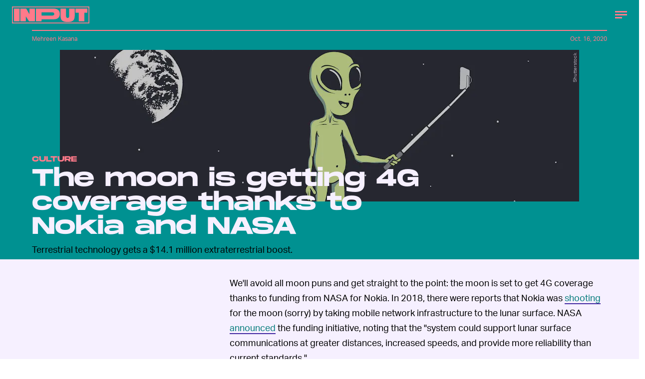

--- FILE ---
content_type: text/html; charset=utf-8
request_url: https://www.inverse.com/input/culture/the-moon-is-getting-4g-coverage-thanks-to-nokia-nasa
body_size: 29489
content:
<!doctype html><html lang="en"><head><meta charset="utf-8"/><meta name="viewport" content="width=device-width,initial-scale=1"/><title>The moon is getting 4G coverage thanks to Nokia and NASA</title><link rel="preconnect" href="https://cdn2.bustle.com" crossorigin/><link rel="preconnect" href="https://cdn2c.bustle.com" crossorigin/><link rel="preconnect" href="https://imgix.bustle.com"/><link rel="preconnect" href="https://securepubads.g.doubleclick.net"/><style data-href="https://cdn2.bustle.com/2025/input/main-6f7c49e097.css">.V8B{position:relative}.CAk{width:100%;height:100%;border:none;background:none;position:absolute;top:0;right:0;pointer-events:none}.CAk:focus{outline:none}.zwx{position:fixed;inset:0 0 100%;opacity:0;transition:opacity .25s,bottom 0s ease .25s;pointer-events:none}.ecP:checked~.zwx{transition:opacity .25s,bottom 0s;opacity:.7;bottom:0;pointer-events:all}.n9b{text-align:center}body>.n9b{inset:-100px 0 0;margin:auto;position:fixed;height:1px}.hVX{align-items:center;display:flex;justify-content:center;margin:1rem 0;position:relative;width:100%;height:200px}.rOn{animation:iyh 10s linear infinite;margin-right:-5rem}.wvM{animation:WyA .75s linear infinite;animation-delay:-1s;border:2px solid var(--paletteColorB);height:100px;transform-origin:center;width:100px}.rOn:nth-child(3n+1){margin-right:-5.4rem}.rOn:nth-child(3n+1) .wvM{animation-duration:.5s}.rOn:nth-child(odd){animation-duration:9s;margin-right:-5rem}.rOn:nth-child(odd) .wvM{animation-duration:1s}@keyframes WyA{0%{transform:rotate(0)}to{transform:rotate(90deg)}}@keyframes iyh{0%{transform:translateY(-30%)}50%{transform:translateY(30%)}to{transform:translateY(-30%)}}.I4Y{width:155px;pointer-events:none}.qUu{height:0;left:0;position:fixed;right:0;top:0;z-index:var(--zIndexNav)}.zUh{position:relative;margin:0 auto;max-width:calc(var(--maxContainerWidth) + 2.75rem);width:calc(100% - 2rem)}.Ryt{display:flex;justify-content:space-between;height:var(--headerHeight)}.fT1{display:none}.O3D{display:flex}.Pok{fill:var(--metaColor)}.xxh{transition:fill .35s ease}.gQC{border-radius:50%;cursor:pointer;margin-right:-.5rem;width:40px}.gQC:after,.gQC:before{content:"";box-sizing:border-box;position:absolute;top:1.4rem;left:8px;height:15px;transition:border .35s ease}.gQC:after{border-bottom:3px solid var(--metaColor);width:14px}.gQC:before{width:24px;border-top:9px double var(--metaColor)}@media(min-width:768px){.zUh{width:calc(100% - 3rem)}}:root{--colorPrimary: #ff6060;--colorSecondary: #5d358c}.Ag6{border-bottom:3px solid;color:var(--paletteColorC);margin:0 auto 2rem;max-width:calc(var(--maxContainerWidth) - 7rem);padding:0;position:relative;width:calc(100% - 2rem)}.Ag6:before{bottom:1rem;content:"";display:block;height:30px;-webkit-mask-image:url(https://cdn2.bustle.com/2025/input/search-3a881e93bc.svg);mask-image:url(https://cdn2.bustle.com/2025/input/search-3a881e93bc.svg);-webkit-mask-position:left center;mask-position:left center;-webkit-mask-repeat:no-repeat;mask-repeat:no-repeat;pointer-events:none;position:absolute;right:0;width:30px}.KY9{font-size:.6rem;margin:auto;padding:.5rem 0 0;text-transform:uppercase}.lix{background:transparent;border:none;color:var(--paletteColorD);display:block;font-family:var(--fontFamilyHeading);font-size:1.5rem;height:var(--headerHeight);margin:auto;padding:0 40px 0 0;width:100%;appearance:none}.lix::placeholder{color:var(--paletteColorD);text-transform:capitalize}.Ui6{background:var(--colorSecondary);border-color:var(--colorPrimary);margin:0;padding:0 1rem;width:100%}.Ui6:before{background:var(--colorPrimary);bottom:1rem;left:1rem}.Ui6 .lix{background:none;color:var(--colorPrimary);font-family:var(--fontFamilyAccent);font-size:.9rem;width:100%;padding:0 0 0 2.5rem}.Ui6 .lix::placeholder{color:var(--colorPrimary)}.lix::-ms-clear,.lix::-ms-reveal{display:none;width:0;height:0}.lix::-webkit-search-decoration,.lix::-webkit-search-cancel-button,.lix::-webkit-search-results-button,.lix::-webkit-search-results-decoration{display:none}.lix:focus{outline:none}@media(min-width:768px){.Ag6{margin-bottom:2rem}.lix{font-size:1.5rem}.Ui6{padding:0 2rem}.Ui6:before{left:2rem}}.VH1{display:flex}.y9v{flex-shrink:0}.icx{display:block;width:100%;height:100%;-webkit-mask:center / auto 20px no-repeat;mask:center / auto 20px no-repeat;background:currentColor}.kz3{-webkit-mask-image:url(https://cdn2.bustle.com/2025/input/copyLink-51bed30e9b.svg);mask-image:url(https://cdn2.bustle.com/2025/input/copyLink-51bed30e9b.svg)}.Q6Y{-webkit-mask-image:url(https://cdn2.bustle.com/2025/input/facebook-89d60ac2c5.svg);mask-image:url(https://cdn2.bustle.com/2025/input/facebook-89d60ac2c5.svg);-webkit-mask-size:auto 23px;mask-size:auto 23px}.g9F{-webkit-mask-image:url(https://cdn2.bustle.com/2025/input/instagram-2d17a57549.svg);mask-image:url(https://cdn2.bustle.com/2025/input/instagram-2d17a57549.svg)}.ORU{-webkit-mask-image:url(https://cdn2.bustle.com/2025/input/mailto-2d8df46b91.svg);mask-image:url(https://cdn2.bustle.com/2025/input/mailto-2d8df46b91.svg);-webkit-mask-size:auto 16px;mask-size:auto 16px}.e4D{-webkit-mask-image:url(https://cdn2.bustle.com/2025/input/pinterest-0a16323764.svg);mask-image:url(https://cdn2.bustle.com/2025/input/pinterest-0a16323764.svg)}.E-s{-webkit-mask-image:url(https://cdn2.bustle.com/2025/input/snapchat-b047dd44ba.svg);mask-image:url(https://cdn2.bustle.com/2025/input/snapchat-b047dd44ba.svg)}.xr8{-webkit-mask-image:url(https://cdn2.bustle.com/2025/input/globe-18d84c6cec.svg);mask-image:url(https://cdn2.bustle.com/2025/input/globe-18d84c6cec.svg)}.coW{-webkit-mask-image:url(https://cdn2.bustle.com/2025/input/youtube-79c586d928.svg);mask-image:url(https://cdn2.bustle.com/2025/input/youtube-79c586d928.svg)}.b18{-webkit-mask-image:url(https://cdn2.bustle.com/2025/input/x-ca75d0a04e.svg);mask-image:url(https://cdn2.bustle.com/2025/input/x-ca75d0a04e.svg)}.Jqo{position:relative;z-index:var(--zIndexNav)}.U8d{background:#ff6060}.zaM,.YxB{background:#5d358c}.zaM{background-size:auto 150%;overflow:auto;-webkit-overflow-scrolling:touch;position:fixed;inset:0 -100% 0 100%;transform:translateZ(0);opacity:0;transition:transform .22s,opacity 0s ease .22s;letter-spacing:1px;color:#ff6060;display:flex;flex-direction:column;justify-content:space-between}.wJ6{display:none}.wJ6:checked~.zaM{transform:translate3d(-100%,0,0);opacity:1;transition:transform .22s,opacity 0s}.eAo{padding:.5rem 1rem}.eAo,.i5d{-webkit-overflow-scrolling:touch;list-style-type:none;margin:0}.eAo a{color:#ff6060;text-transform:uppercase}.Amc{display:flex;justify-content:space-between;align-items:center;cursor:pointer;font-family:var(--fontFamilyHeading);font-size:1.6rem;padding:.5rem 2.25rem 0 0}.i5d{display:flex;flex-wrap:wrap;padding:3rem 1rem 0}.i5d li{display:inline-block;flex:0 0 calc(50% - .5rem);font-family:var(--fontFamilyHeading);font-size:.8rem;margin:.5rem .5rem .5rem 0}.i5d a,.i5d button{color:#ff6060;display:block;text-decoration:none;font-weight:600;text-transform:uppercase}.jhc{background:transparent;border:none;cursor:pointer;font-family:inherit;font-size:inherit;height:100%;padding:inherit;text-align:left}.jhc:focus{outline:none}.TsG{align-items:center;display:flex;justify-content:space-between;padding:3rem 1rem 1rem}.YxB{align-items:center;display:flex;height:var(--headerHeight);justify-content:flex-end;padding:0 0 0 1rem;position:sticky;top:0;left:0;z-index:1}.sIQ{display:block;height:31px;width:155px;-webkit-mask-image:url(https://cdn2.bustle.com/2025/input/logo-19927f0f4e.svg);mask-image:url(https://cdn2.bustle.com/2025/input/logo-19927f0f4e.svg);-webkit-mask-repeat:no-repeat;mask-repeat:no-repeat;text-indent:100%;white-space:nowrap;overflow:hidden;background:#ff6060;position:absolute;left:1rem}.BRg{cursor:pointer;font-size:1.8rem;height:var(--headerHeight);position:relative;width:var(--headerHeight)}.gpr:after,.BRg:after,.gpr:before,.BRg:before{background:#ff6060;content:"";height:45%;inset:0;margin:auto;position:absolute;width:3px}.gpr:before,.BRg:before{transform:rotate(45deg)}.gpr:after,.BRg:after{transform:rotate(-45deg)}.Q-u{height:48px;align-items:center}.Q-u a{position:relative;margin-right:.5rem;left:-1rem;width:28px;height:28px}.Q-u i{display:none;background:#311c4a}.wJ6:checked~.zaM i{display:block}.fNG{-webkit-mask-size:contain;mask-size:contain;height:48px;width:80px}.wJ6:checked~.zaM .fNG{background:#311c4a;-webkit-mask:url(https://cdn2.bustle.com/2025/input/bdg_logo-a6c2dcbba1.svg) center no-repeat;mask:url(https://cdn2.bustle.com/2025/input/bdg_logo-a6c2dcbba1.svg) center no-repeat}.gpr,.hbV{position:absolute;top:0;pointer-events:none;opacity:0;transform:translateZ(0)}.hbV{left:0;width:100%}.gpr{cursor:pointer;color:#ff6060;height:var(--headerHeight);width:var(--headerHeight);line-height:var(--headerHeight);right:0;text-align:center}.wYL{display:none}.wYL:checked~.hbV,.wYL:checked~.gpr{transition:opacity .5s;pointer-events:all;opacity:1}.wYL:checked~.y5_{opacity:0}.wJ6:checked~.zaM .nyh{background:#ff6060;-webkit-mask-image:url(https://cdn2.bustle.com/2025/input/search-3a881e93bc.svg);mask-image:url(https://cdn2.bustle.com/2025/input/search-3a881e93bc.svg)}.nyh{height:var(--headerHeight);width:var(--headerHeight);-webkit-mask-repeat:no-repeat;mask-repeat:no-repeat;-webkit-mask-position:center;mask-position:center;-webkit-mask-size:23px;mask-size:23px;cursor:pointer;position:relative}.b9n{font-size:.6rem;line-height:1.33;text-transform:uppercase}.n7w{display:none}.jEZ,.fdE{position:relative}.fdE{margin-bottom:.25rem}.jEZ a{pointer-events:none}.nfm{display:none;width:100%;height:100%;position:absolute;top:0;left:0;z-index:1;cursor:pointer}.hkL{height:2.25rem;width:2.25rem;position:absolute;background:transparent;top:.75rem;right:0;margin:0;appearance:none;-webkit-appearance:none;cursor:pointer}.hkL:before,.hkL:after{content:"";position:absolute;top:50%;left:50%;transform:translate(-50%,-50%);background:#ff6060}.hkL:before{height:3px;width:1rem}.hkL:after{height:1rem;width:3px}.fdE:focus,.hkL:focus{outline:none}.qSW{display:block;overflow:hidden;position:relative;font-size:1rem;line-height:1.5;font-family:var(--fontFamilyMain)}.HYu{display:flex;flex-direction:column;padding:0 1.25rem;transform:translateZ(0);margin-bottom:-100%;transition:margin-bottom .5s cubic-bezier(.17,.04,.03,.94)}.qSW a{padding:.5rem 0}.hkL:checked:after{display:none}.hkL:checked~.qSW{margin-bottom:0}.hkL:checked+.jEZ .nfm{display:block}.hkL:checked~.qSW .HYu{margin-bottom:0}.DmT{flex:1;display:flex;flex-direction:column;justify-content:flex-end}@media(min-width:768px){.nyh{width:var(--headerHeight)}.zaM{background-size:100% 100%;width:33rem;right:-33rem}.sIQ{left:2rem}.eAo,.i5d,.TsG{padding-left:2rem;padding-right:2rem}.YxB{padding-left:2rem;padding-right:.5rem}.eAo{margin-top:1rem}.Amc{font-size:2rem}.qSW{font-size:1.5rem}.gpr{right:.5rem}}@media(min-width:1025px){.zaM{width:50%;right:-50%}}.UdU{background:var(--adBackgroundColor);display:flex;flex-direction:column;padding:var(--minAdSpacing) 0}.UdU:before{display:block;width:100%;height:calc(var(--minAdSpacing) + .3rem);position:absolute;top:0;content:"ADVERTISEMENT";font-family:var(--fontFamilyHeading);font-size:.65rem;line-height:calc(var(--minAdSpacing) + .3rem);word-break:normal;text-align:center}.UdU>div{width:100%;margin:auto}.AHH{margin:var(--minAdSpacing) 0}@media(min-width:1025px){.jVz>div{background:transparent}}.hzA{background-color:var(--imageBackgroundColor)}@font-face{font-family:AktivGrotesk;font-display:swap;src:url(https://cdn2c.bustle.com/2025/input/AktivGrotesk_W_Rg-425d3ef9f0.woff2) format("woff2")}@font-face{font-family:AktivGrotesk;font-weight:700;font-display:swap;src:url(https://cdn2c.bustle.com/2025/input/AktivGrotesk_W_Bd-bffde9eee3.woff2) format("woff2")}@font-face{font-family:AktivGrotesk;font-style:italic;font-display:swap;src:url(https://cdn2c.bustle.com/2025/input/AktivGrotesk_W_It-21cf4bb172.woff2) format("woff2")}@font-face{font-family:AktivGroteskExtended;font-display:swap;src:url(https://cdn2c.bustle.com/2025/input/AktivGroteskEx_W_XBd-b246c4ab5f.woff2) format("woff2")}@font-face{font-family:Monument;font-display:swap;src:url(https://cdn2c.bustle.com/2025/input/MonumentExtended-Bold-a3fd446e51.woff2) format("woff2")}@font-face{font-family:Redaction;font-display:swap;src:url(https://cdn2c.bustle.com/2025/input/Redaction-Regular-183a7113e4.woff2) format("woff2")}@font-face{font-family:Redaction;font-weight:700;font-display:swap;src:url(https://cdn2c.bustle.com/2025/input/Redaction-Bold-7f0ce5fe7a.woff2) format("woff2")}@font-face{font-family:Work;font-display:swap;src:url(https://cdn2c.bustle.com/2025/input/WorkSans-Regular-46af69b63c.woff2) format("woff2")}@font-face{font-family:Work;font-style:italic;font-display:swap;src:url(https://cdn2c.bustle.com/2025/input/WorkSans-Italic-630f198ea7.woff2) format("woff2")}@font-face{font-family:Work;font-weight:900;font-display:swap;src:url(https://cdn2c.bustle.com/2025/input/WorkSans-ExtraBold-6f2eed9f59.woff2) format("woff2")}@font-face{font-family:Work;font-weight:900;font-style:italic;font-display:swap;src:url(https://cdn2c.bustle.com/2025/input/WorkSans-ExtraBoldItalic-307605cedd.woff2) format("woff2")}::selection{background:var(--paletteColorC);color:var(--paletteColorA)}*,*:before,*:after{box-sizing:inherit}html{box-sizing:border-box;line-height:var(--lineHeightStandard);-webkit-text-size-adjust:100%;text-size-adjust:100%;-webkit-tap-highlight-color:rgba(0,0,0,0);font-weight:var(--fontWeightRegular)}body{margin:0;font-family:var(--fontFamilyMain);overflow-y:scroll;-webkit-font-smoothing:antialiased;-moz-osx-font-smoothing:grayscale}a{cursor:pointer;text-decoration:none;word-break:break-word}h1,h2,h3,h4{font-family:var(--fontFamilyMain);text-rendering:optimizeLegibility}img{max-width:100%;border:none}iframe{border:0}.vmZ{min-width:1px;min-height:1px}.EdX{display:block;width:100%;height:100%;transition:opacity .3s}.ap2{position:relative;width:100%}.ap2 .EdX{position:absolute;top:0;left:0;width:100%}.dSy{object-fit:cover;position:absolute;top:0;left:0}.vB9{background:#e1e1e140}.vB9 .EdX{opacity:0}.EdX video::-webkit-media-controls-enclosure{display:none}.zzk{min-width:1px;min-height:1px;overflow-x:hidden;position:relative;text-align:center;z-index:0}.APH{overflow-y:hidden}.pCo,.pCo>div,.pCo>div>div{width:100%;margin:auto;max-width:100vw;text-align:center;overflow:visible;z-index:300}.pCo{min-height:var(--minAdHeight)}.pCo>div{position:sticky;top:var(--headerHeightStickyScrollableAd)}@media screen and (max-width:1024px){.k_e{grid-row-end:auto!important}}.stickyScrollableRailAd>div{position:sticky;top:var(--headerHeightStickyScrollableAd);margin-top:0!important;padding-bottom:var(--minAdSpacing)}.Ldt{min-height:var(--minAdHeightStickyScrollable)}.Ldt>div{margin-top:0!important}.GQx [id^=google_ads_iframe]{height:0}.JUn,.LWq,.HuM{height:1px}.HuM>div{overflow:hidden}#oopAdWrapperParent:not(:empty){background-color:var(--adBackgroundColor);min-height:var(--minAdHeightVideo);margin-bottom:var(--minAdSpacing)!important;z-index:var(--zIndexOverlay)}#oopAdWrapper:not(:empty),#oopAdWrapper:empty+div{background-color:var(--adBackgroundColor);z-index:var(--zIndexOverlay)}#oopAdWrapper>div>div{margin:0 auto}.buT,.TX9{background:none;border:none;margin:0;width:32px;height:32px;position:absolute;bottom:3px;cursor:pointer;background-repeat:no-repeat;background-position:center}.buT{left:40px;background-image:url(https://cdn2.bustle.com/2025/input/pause-bd49d74afd.svg)}.Am5{background-image:url(https://cdn2.bustle.com/2025/input/play-3e2dff83eb.svg)}.TX9{left:6px;background-image:url(https://cdn2.bustle.com/2025/input/unmute-9a8cd4cbb8.svg)}.D5o{background-image:url(https://cdn2.bustle.com/2025/input/mute-ea100a50bf.svg)}.sxk{background:#000;align-items:center;display:flex;font-family:var(--fontFamilyHeading);flex-direction:column;height:100vh;justify-content:center;padding:0 var(--pageGutter);text-align:center}.LUM{font-size:1rem;margin-bottom:30px;max-width:50vw;color:var(--paletteColorB)}.Oo5{font-size:1.3rem}.Fz4{z-index:2}canvas{position:fixed;top:0;left:0;width:100%;height:100%;background:var(--paletteColorC)}@media(min-width:768px){.LUM{font-size:2rem}}.Ex8{background:var(--paletteColorA);border-color:var(--paletteColorC);border-width:2px 1rem;border-style:solid;cursor:pointer;font-family:var(--fontFamilyHeading);font-size:.65rem;letter-spacing:.1rem;line-height:1.15;min-height:2.5rem;padding:1.2rem 1.5rem;position:relative;text-transform:uppercase}.Ex8 .qYx:before{content:"\2014";padding:0 .3rem}.Ex8.qyh:after{content:none}.Ex8.rAb .qYx{background:var(--colorFacebook)}.ruo,.Ez6{position:absolute;width:100%;left:50%}.ruo{top:50%;transform:translateY(-50%) translate(-50%)}.Ez6{bottom:1rem;transform:translate(-50%)}.he5{position:relative;width:1px;height:1px;margin-top:-1px;min-height:1px}.hwi{top:50vh}.h4R{top:-50vh}.h5Q{background:transparent;width:auto}:root{--viewportHeight: 100vh;--metaColor: var(--paletteColorB);--navColor: var(--paletteColorB);--imageBackgroundColor: rgba(225, 225, 225, .25);--adBackgroundColor: rgba(175, 175, 175, .1);--colorFacebook: #3b5998;--fontFamilyMain: AktivGrotesk, Helvetica, Arial, sans-serif;--fontFamilyAccent: AktivGroteskExtended, "Arial Black", Helvetica, Arial, sans-serif;--fontFamilyHeading: Monument, "Arial Black", Arial, sans-serif;--fontFamilySerif: Redaction, "Lucida Bright", Georgia, "Times New Roman";--fontFamilySponsored: Work, Verdana, Arial, sans-serif;--fontWeightLight: 300;--fontWeightRegular: 400;--fontWeightBold: 700;--lineHeightStandard: 1.7;--fontSizeEyebrow: .95rem;--fontSizeImgAttribution: .6rem;--headerHeight: 60px;--headerMetaHeight: calc(var(--headerHeight) + 30px + .75rem);--pageGutter: 1rem;--maxContainerWidth: 1200px;--maxContentWidth: 1000px;--maxStandardBodyWidth: 656px;--maxFeatureBodyWidth: 760px;--minAdSpacing: 2.5rem;--minAdHeight: calc(var(--minAdSpacing) * 2 + 250px);--minAdHeightVideo: 188px;--headerHeightStickyScrollableAd: var(--headerHeight);--feedSpacing: 4rem;--verticalCardSpacing: 3rem;--transitionHover: .35s;--easeOutQuart: cubic-bezier(.25, .46, .45, .94);--zIndexNeg: -1;--zIndexBackground: 0;--zIndexContent: 100;--zIndexOverContent: 200;--zIndexFloatAd: 300;--zIndexNav: 600;--zIndexOverlay: 700;--gridWidth: 100%;--gridColumns: 4;--gridGutter: 8px;--gridPadding: 16px;--gridTemplate: repeat(var(--gridColumns), 1fr);--gridFullTemplate: [full-start] minmax(var(--gridPadding), 1fr) [main-start] calc(var(--gridWidth) - 2 * var(--gridPadding)) [main-end] minmax(var(--gridPadding), 1fr) [full-end]}@media(min-width:768px){:root{--gridColumns: 12;--gridGutter: 24px;--gridPadding: 24px}}@media(min-width:1025px){:root{--gridGutter: 32px;--gridPadding: 64px}}@media(min-width:1128px){:root{--gridWidth: 1128px}}
</style><style data-href="https://cdn2.bustle.com/2025/input/commons-1-3fc8a1bed5.css">.sWr{background-color:var(--cardBackgroundColor);height:100%;overflow:hidden;width:100%}.sWr.btA{background-color:var(--slot2)}.KwQ{height:var(--viewportHeight);max-height:none}.jWY{height:100vh}.asF{height:100%;max-height:none}.iGR{height:auto;min-height:0;background:transparent}.L7S{opacity:0}.TGq{opacity:0;animation:aBP .2s var(--easeOutQuart) .1s forwards}.sWr .Z51{left:0;position:absolute;right:0;top:var(--headerHeight);z-index:var(--zIndexOverContent);transform:translateZ(0)}@keyframes aBP{0%{opacity:0}to{opacity:1}}@media(min-width:768px){.iGR{min-height:0}}.Rfb{min-width:1px;min-height:1px;position:relative}.kOK{display:block;width:100%;height:100%;transition:opacity .4s;object-fit:cover}.sMW{position:relative;width:100%}.U-k{position:absolute;top:0;left:0;width:100%}.NUO{background:var(--imageBackgroundColor, rgba(225, 225, 225, .25))}.M_P{cursor:pointer;width:48px;height:48px;pointer-events:all}.M_P:after{display:block;content:" ";margin:auto}.KAj{filter:brightness(.85)}.cCV{padding:0}.JHj{z-index:var(--zIndexOverContent)}.LJm:after{width:24px;height:24px;background:var(--paletteColorA);-webkit-mask-image:url(https://cdn2.bustle.com/2025/input/audio-10f6306bce.svg);mask-image:url(https://cdn2.bustle.com/2025/input/audio-10f6306bce.svg)}.nKF:after{-webkit-mask-image:url(https://cdn2.bustle.com/2025/input/muted-76f5402ad5.svg);mask-image:url(https://cdn2.bustle.com/2025/input/muted-76f5402ad5.svg)}.bjn{position:relative;min-width:1px;min-height:1px}.ox4{position:absolute;top:0;left:0;width:100%;height:100%}.qMH,.H7U{display:none}@media(min-width:768px){.qMH{display:block}.qMH+.LYy{display:none}}@media(min-width:1025px){.H7U{display:block}.H7U+.LYy,.H7U+.qMH{display:none}}.Bao{position:relative;overflow:hidden}.yUy{position:absolute;width:100%;height:100%;background-repeat:no-repeat;background-position:center;background-size:cover}.WDi{position:relative}.MDD{background-repeat:no-repeat;background-position:center;background-size:cover}.UHd{position:absolute;inset:0}.Dsi{transform:scale(.8)}.jlz{transform:scale(.64)}.HjT{background-size:33.33% auto}.iQU>div{width:100%}.Pss{width:100%;height:100%;position:relative}.DU8{display:grid;height:100%;min-height:65vh;width:100%;margin:0 auto;padding:0 1rem;position:relative;z-index:1}.DU8 p,.DU8 h1{margin:0 auto}.IGQ{object-fit:cover}.yMD{font-family:var(--fontFamilyHeading);font-size:var(--fontSizeEyebrow);text-transform:uppercase;letter-spacing:.15px}.xA5{color:var(--slot10)}.NGu{color:inherit}.bSN{position:absolute;right:.25rem;bottom:.25rem;top:var(--headerMetaHeight);font-family:var(--fontFamilyMain);font-size:var(--fontSizeImgAttribution);writing-mode:vertical-rl;transform:rotate(180deg);text-align:center;opacity:.6;line-height:1;z-index:1}@media(min-width:768px){.DU8{width:calc(100% - 3rem);max-width:calc(var(--maxContainerWidth) - 3rem);padding:0}}.JOT{min-height:2rem;overflow:hidden}.KS5{align-items:center;display:flex;font-size:.75rem;letter-spacing:.03rem;margin:auto;padding-bottom:.5rem;text-align:left}.cWT{font-family:var(--fontFamilyHeading);font-size:1rem;font-weight:var(--fontWeightBold);margin-left:.25rem;text-transform:uppercase}.KS5 .PWd{margin:auto 0 auto .5rem}.eHa{--numeralSize: 13.5vw;--strokeWidth: 1px;--dotSize: 5px}.Ub7{--numeralSize: 17vw;--strokeWidth: 1.5px;--dotSize: 6px}.deD{--numeralSize: 26vw;--strokeWidth: 1.5px;--dotSize: 6px}.EJX{--numeralSize: 35vw;--strokeWidth: 2px;--dotSize: 8px}.p2w{--numeralSize: 52vw;--strokeWidth: 3px;--dotSize: 10px}.Arq{background-color:transparent;display:flex;flex-direction:column;justify-content:space-between;margin:0 auto;padding:var(--headerMetaHeight) 0 1rem}.KhD.Arq{padding-bottom:2rem;max-height:100%}.cbQ.Arq{padding-bottom:6rem}.SQ5{align-items:center;display:flex;flex-direction:column;margin:0 auto;width:90%;z-index:var(--zIndexOverContent)}.x-m{justify-self:center;align-self:center;text-align:center;color:var(--slot13);font-family:var(--fontFamilyHeading);font-weight:var(--fontWeightBold)}.BVY{color:var(--slot9);font-family:var(--fontFamilyHeading);font-size:1.25rem;font-weight:var(--fontWeightBold);line-height:1.2;margin:0 auto;max-width:var(--maxStandardBodyWidth);padding-bottom:.5rem;text-align:center}.ogg{display:flex;flex:1;position:relative}.GvN{position:relative;font-family:var(--fontFamilyHeading);font-size:var(--numeralSize);-webkit-text-fill-color:transparent;-webkit-text-stroke:var(--strokeWidth) var(--slot5);letter-spacing:-.01em;line-height:.9;z-index:var(--zIndexContent);white-space:nowrap}.GvN:before{display:block;content:attr(data-text);position:absolute;top:0;left:0;text-shadow:.025em .03em 0 var(--slot12);mix-blend-mode:var(--cardBlendMode1)}.GvN:after{display:block;content:attr(data-text);position:absolute;top:0;left:0;background:var(--slot5);-webkit-mask-image:url(https://cdn2.bustle.com/2025/input/input_dot-ddee1bbb2b.svg);mask-image:url(https://cdn2.bustle.com/2025/input/input_dot-ddee1bbb2b.svg);-webkit-mask-size:var(--dotSize);mask-size:var(--dotSize);-webkit-background-clip:text;background-clip:text}.Reb{display:flex;align-items:center;justify-content:center;left:0;bottom:0;margin:0 auto;text-align:center;width:100%;padding-top:1rem}.KhD .Reb{padding-top:1.75rem}.dDO{inset:0;margin:auto;position:absolute;width:75%;height:210px}.KhD .dDO{height:auto}.hRT{margin:-1rem auto 0;max-width:var(--maxStandardBodyWidth);mix-blend-mode:var(--cardBlendMode2);padding:0 2rem;z-index:var(--zIndexContent)}.cbQ .hRT{margin-top:-3rem}.AIm{font-family:var(--fontFamilyMain);font-size:.6rem;color:var(--slot20);text-align:center;padding:0}.AIm a{color:var(--slot21);border-bottom:2px solid var(--slot21)}.ZLP{color:var(--slot12);font-family:var(--fontFamilySerif);font-size:1.65rem;letter-spacing:-1.6px;line-height:1;text-align:center;z-index:var(--zIndexContent)}.DNZ,.DNZ a{color:var(--slot12)}@media(min-width:768px){p.x-m{margin-bottom:.25rem}.ZLP{font-size:2.25rem}.AIm{font-size:.7rem;padding:.5rem 0}.dDO{height:100%}.ogg{max-height:360px}.KhD .ogg{max-height:420px}.cbQ .ogg{max-height:480px}.hRT{max-width:unset}.eHa{--dotSize: 6px}.deD{--dotSize: 8px}.EJX{--dotSize: 10px}.p2w{--dotSize: 12px}}@media(min-width:1025px){.AMQ{--numeralSize: 8.5rem;--strokeWidth: 1.5px;--dotSize: 6px}.X5c{--numeralSize: 12rem;--strokeWidth: 2px;--dotSize: 8px}.d1i{--numeralSize: 16.5rem;--strokeWidth: 2.5px;--dotSize: 11px}.oxB{--numeralSize: 22rem;--strokeWidth: 3.5px;--dotSize: 12px}.a1f{--numeralSize: 30rem;--strokeWidth: 5px;--dotSize: 16px}.Reb{margin:2rem auto}.dDO{height:100%}}@media(min-width:1325px){.GvN{font-size:calc(var(--numeralSize) * 1.1)}}.rSs{--numeralSize: 13.5vw;--strokeWidth: 1px;--dotSize: 5px}.QpZ{--numeralSize: 17vw;--strokeWidth: 1.5px;--dotSize: 6px}.CbT{--numeralSize: 26vw;--strokeWidth: 1.5px;--dotSize: 6px}.jTj{--numeralSize: 35vw;--strokeWidth: 2px;--dotSize: 8px}.l5v{--numeralSize: 52vw;--strokeWidth: 3px;--dotSize: 10px}.O48{display:flex;flex-direction:column;margin:0 auto;min-height:65vh;padding-top:var(--headerMetaHeight)}.dCw.O48{padding-bottom:6rem}.oYB{padding-bottom:.25rem;text-align:left;z-index:var(--zIndexOverContent)}p.GK0{color:var(--slot15);margin-left:0}.pHD{color:var(--slot9);font-family:var(--fontFamilyHeading);font-size:1.25rem;font-weight:var(--fontWeightBold);line-height:1.2;margin:0 auto;max-width:var(--maxStandardBodyWidth);padding-bottom:.5rem}.Lpd{display:flex;flex:1;margin-bottom:2rem;position:relative}.T_4{position:relative;font-family:var(--fontFamilyHeading);font-size:var(--numeralSize);-webkit-text-fill-color:transparent;-webkit-text-stroke:var(--strokeWidth) var(--slot5);letter-spacing:-.01em;line-height:.9;z-index:var(--zIndexContent);white-space:nowrap}.T_4:before{display:block;content:attr(data-text);position:absolute;top:0;left:0;text-shadow:.025em .03em 0 var(--slot12);mix-blend-mode:var(--cardBlendMode1)}.T_4:after{display:block;content:attr(data-text);position:absolute;top:0;left:0;background:var(--slot5);-webkit-mask-image:url(https://cdn2.bustle.com/2025/input/input_dot-ddee1bbb2b.svg);mask-image:url(https://cdn2.bustle.com/2025/input/input_dot-ddee1bbb2b.svg);-webkit-mask-size:var(--dotSize);mask-size:var(--dotSize);-webkit-background-clip:text;background-clip:text}.cBN{align-items:center;bottom:0;display:flex;justify-content:center;line-height:.85;left:0;margin:0 auto;text-align:center;top:0;width:100%}.UU9{inset:0;margin:auto;position:absolute;width:75vw}.hfA{margin:-3rem auto .5rem;max-width:var(--maxStandardBodyWidth);mix-blend-mode:var(--cardBlendMode1);position:relative;width:90%;z-index:var(--zIndexContent)}.lIr{font-family:var(--fontFamilyMain);font-size:.6rem;color:var(--slot20);text-align:center;padding:0}.lIr a{color:var(--slot21);border-bottom:2px solid var(--slot21)}.kLj{color:var(--slot12);font-family:var(--fontFamilySerif);font-size:1.65rem;letter-spacing:-1.6px;line-height:1;text-align:center;z-index:var(--zIndexContent)}.j5_,.j5_ a{color:var(--slot12)}@media(min-width:768px){.O48{display:grid;grid-template-columns:var(--gridTemplate);grid-column-gap:var(--gridGutter);grid-template-rows:100px 1fr auto 1fr}.oYB{grid-column:1 / 5}p.GK0{margin-bottom:.25rem}.pHD{font-size:1.5rem}.Lpd{grid-column:5 / 13;grid-row:1 / 5;width:100%;overflow:hidden}.T_4{font-size:calc(var(--numeralSize) * 2 / 3)}.hfA{grid-column:6 / 12;grid-row:5;margin-bottom:1rem}.kLj{font-size:2rem}.lIr{font-size:.7rem}.UU9{width:60%}}@media(min-width:1025px){.oZc{--numeralSize: 6rem;--strokeWidth: 1.5px;--dotSize: 6px}.ozJ{--numeralSize: 8rem;--strokeWidth: 2px;--dotSize: 8px}.QG8{--numeralSize: 12rem;--strokeWidth: 2.5px;--dotSize: 11px}.AgH{--numeralSize: 16.5rem;--strokeWidth: 3.5px;--dotSize: 12px}.okc{--numeralSize: 22rem;--strokeWidth: 5px;--dotSize: 16px}.pHD{font-size:2rem}.kLj{font-size:2.25rem}.T_4{font-size:var(--numeralSize)}.cBN{margin:3.5rem auto}}@media(min-width:1325px){.T_4{font-size:calc(var(--numeralSize) * 1.1)}}.Cpi{--numeralSize: 16vw}.Veb{--numeralSize: 20vw}.Djv{--numeralSize: 25vw}.bOt{--numeralSize: 33vw}.JrZ{--numeralSize: 40vw}.j8X{--containerHeight: calc(var(--numeralSize) + 3vw);grid-template-columns:var(--gridTemplate);grid-template-rows:90px 1fr var(--containerHeight) 6rem 3fr;grid-column-gap:var(--gridGutter);min-width:100%;margin:0 auto;padding:0;background-color:var(--slot11)}.pcq{align-items:center;display:flex;flex-direction:column;grid-column:1 / -1;grid-row-end:-1;mix-blend-mode:var(--cardBlendMode2);padding-top:1.5rem;padding-bottom:.5rem;z-index:var(--zIndexOverContent)}.BWX .pcq{padding-top:2rem;padding-bottom:7rem}.kjm{justify-self:center;align-self:center;text-align:center;color:var(--slot15);font-family:var(--fontFamilyHeading);font-weight:var(--fontWeightBold)}.WwQ{font-family:var(--fontFamilyHeading);font-weight:var(--fontWeightBold);line-height:1.2;color:var(--slot10);font-size:1rem;text-align:center;padding:0 1rem}.DMW{position:relative;font-size:var(--numeralSize);font-family:var(--fontFamilySerif);font-weight:var(--fontWeightBold);letter-spacing:-.06em;line-height:1;color:var(--slot2);padding-top:.5rem;padding-right:1rem;white-space:nowrap}.xzl{grid-column:1 / -1;grid-row:3;position:relative;justify-self:center;width:calc(100% - 3rem);height:var(--containerHeight);margin-right:1rem;display:flex;align-items:center;justify-content:center;z-index:1}.aBa{grid-column:1 / -1;grid-row:1 / -1;display:grid;grid-template-columns:var(--gridTemplate);grid-template-rows:90px 1fr var(--containerHeight) 6rem 3fr}.e5B{position:absolute;inset:0}.Cel{margin:0 2.5rem 0 3rem;grid-column:1 / -1;grid-row:4;padding:0 1rem;background:var(--slot2);position:relative;display:flex;flex-direction:column;justify-content:center}.Cel:after{display:block;content:"";position:absolute;top:calc(var(--containerHeight) * -.55);right:0;width:1rem;height:calc(var(--containerHeight) * .55);background:var(--slot2)}.Cel:before{display:block;content:"";position:absolute;top:calc(var(--containerHeight) * -1);left:-1rem;width:100%;height:var(--containerHeight);background:var(--slot3);mix-blend-mode:multiply;transform:translateZ(0)}.MX_{grid-row:10 / -1;grid-column:1 / -1;font-family:var(--fontFamilyMain);font-size:.625rem;color:var(--slot4);width:100%;padding-top:.5rem}.MX_ a{color:var(--slot3);border-bottom:2px solid var(--slot4)}.s_D{font-family:var(--fontFamilyAccent);font-weight:var(--fontWeightBold);font-size:1rem;line-height:1.13;color:var(--slot3);width:100%;z-index:var(--zIndexContent)}.fpT{grid-row:2 / -1}.fpT,.fpT a{color:var(--slot12)}@media(min-width:768px){.CFH{--numeralSize: 8rem}.SDe{--numeralSize: 10rem}.IUT{--numeralSize: 13rem}.x8-{--numeralSize: 14.5rem}.IFv{--numeralSize: 16rem}.j8X{--containerHeight: calc(var(--numeralSize) + 1rem)}.j8X,.aBa{grid-template-rows:90px 1fr var(--containerHeight) 7rem 3fr}.xzl{height:var(--containerHeight);margin-right:2rem;margin-left:-2rem;width:75%;max-width:var(--maxStandardBodyWidth)}.Cel{padding:0 1.5rem;width:85%;max-width:750px;justify-self:center}.Cel:before{left:-2rem}.Cel:after{top:calc((var(--numeralSize) - 1rem) * -1);height:calc(var(--numeralSize) - 1rem);width:2rem}.DMW{padding:1.5rem 0 0;letter-spacing:-.03em}.pcq{grid-column:3 / 11}.WwQ{font-size:1.125rem}}@media(min-width:1025px){.pcq{grid-column:4 / 10}}.P7x{--numeralSize: 16.5vw}.fqc{--numeralSize: 22vw}.ppB{--numeralSize: 30vw}.fPf{--numeralSize: 35vw}.Q5_{--numeralSize: 40vw}.hij{--containerHeight: calc(var(--numeralSize) + 3vw);grid-template-columns:var(--gridTemplate);grid-template-rows:100px auto 1fr;grid-column-gap:var(--gridGutter);margin:0 auto;padding:0 0 1rem;background-color:var(--slot11);width:calc(100% - 2rem);max-width:calc(var(--maxContainerWidth) - 3rem);height:100%}.mqm.hij{padding-bottom:6rem}.jPb{grid-column:1 / -1;grid-row:2;z-index:var(--zIndexOverContent);align-self:center;padding-bottom:1rem}.BZb{justify-self:center;align-self:center;color:var(--slot9)}.TjT{font-family:var(--fontFamilyHeading);font-weight:var(--fontWeightBold);line-height:1.2;color:var(--slot10);font-size:1.25rem}.oom,.SC8{grid-column:1 / -1;grid-row:3;display:grid;grid-template-columns:repeat(2,1fr);height:100%;align-self:center;position:relative}.oom{grid-template-rows:calc(var(--containerHeight) - 1.5rem) 2.5rem auto 1fr;background:#0000}.SC8{grid-template-rows:calc(var(--containerHeight) - 1.5rem) 1.5rem 1fr}.SC8:before{display:block;content:"";position:absolute;top:0;left:0;height:calc(var(--containerHeight));width:77vw;background:var(--slot3);mix-blend-mode:multiply;z-index:1;transform:translateZ(0)}.SC8:after{display:block;content:"";position:absolute;background:var(--slot16);height:6rem;width:calc(50vw - 6rem);left:5rem;top:var(--containerHeight);z-index:-2}.XLs{position:relative;font-size:var(--numeralSize);font-family:var(--fontFamilySerif);font-weight:var(--fontWeightBold);letter-spacing:-.04em;line-height:1;padding-top:.5rem;padding-right:.75rem;color:var(--slot2);white-space:nowrap}.gGp{grid-column:1 / -1;grid-row:1 / 3;height:var(--containerHeight);width:77vw;display:flex;align-items:center;justify-content:center;z-index:2;position:relative}.BDN{grid-column:2;grid-row:2 / -1;z-index:-1;position:relative;padding-top:80%}.xl3{position:absolute;top:0}.oom p{margin-left:0}.F2-{grid-column:1;grid-row:3;font-family:var(--fontFamilyAccent);font-weight:var(--fontWeightBold);font-size:.75rem;line-height:1.13;color:var(--slot12);z-index:var(--zIndexContent)}.PDS{grid-column:1;grid-row:4;font-family:var(--fontFamilyMain);font-size:.56rem;line-height:1.1;color:var(--slot12);width:100%;padding-top:.5rem}.PDS a{color:var(--slot9);border-bottom:2px solid var(--slot12)}.yiH,.yiH a{color:var(--slot12)}@media(min-width:768px){.MzC{--numeralSize: 6.5rem}.LVO{--numeralSize: 8.5rem}.K7Z{--numeralSize: 11.5rem}.Kxd{--numeralSize: 13rem}.Q5Y{--numeralSize: 14.5rem}.hij{--containerHeight: calc(var(--numeralSize) + 3.5rem);grid-template-rows:100px 1fr;width:calc(100% - 3rem);max-width:calc(var(--maxContainerWidth) - 3rem);padding:0 0 1.5rem}.jPb{grid-column:1 / 5}.TjT{font-size:1.5rem}.SC8,.oom{grid-column:5 / 13;grid-row:2;max-height:calc(100vh - 130px)}.oom{grid-template-rows:calc(var(--containerHeight) - 2rem) 3rem auto 1fr;grid-template-columns:40% 60%}.SC8{grid-template-rows:calc(var(--containerHeight) - 2rem) 2rem 1fr;grid-template-columns:40% 60%}.SC8:before{width:30rem}.SC8:after{height:25%;width:30%;left:10%}.gGp{width:30rem}.BDN{padding-top:56.25%}}@media(min-width:1025px){.MzC{--numeralSize: 8.5rem}.LVO{--numeralSize: 11.5rem}.K7Z{--numeralSize: 14.5rem}.Kxd{--numeralSize: 17rem}.Q5Y{--numeralSize: 19rem}.hij{--containerHeight: calc(var(--numeralSize) + 2rem)}.TjT{font-size:2rem}.F2-{font-size:1rem}.gGp{width:40rem}.SC8:before{width:40rem}.oom{grid-template-rows:var(--numeralSize) 3rem auto 1fr}}.gsz{display:grid;height:100%;height:var(--viewportHeight);min-height:400px;position:relative}.aVX p{margin:0}.rkd{display:grid;grid-column-gap:var(--gridGutter);position:relative;z-index:var(--zIndexContent)}.WuP{color:inherit}.QwJ{font-family:var(--fontFamilyHeading);font-size:var(--fontSizeEyebrow);text-transform:uppercase;line-height:1;margin:0 0 .5rem}.fpC{object-fit:cover}.Vms{font-family:var(--fontFamilyMain);font-size:var(--fontSizeImgAttribution);opacity:.6;line-height:1}.boW{color:var(--slot10)}@media(min-width:768px){.gsz{min-height:520px}}.rDi{background-color:var(--slot11);height:65vh;height:calc(var(--viewportHeight) * .65)}.BhV.rDi{height:100%}.opI{grid-template-columns:var(--gridTemplate);grid-column:1 / -1;grid-row:1;align-self:end;mix-blend-mode:var(--cardBlendMode1);padding:var(--headerMetaHeight) var(--pageGutter) 1rem;margin:0 auto;width:100%}.BhV .opI{margin-bottom:3rem}.HJX .opI{margin-bottom:0;padding-bottom:6rem}.M2N{grid-column:1 / 3;color:var(--slot15)}.GR6{grid-column:1 / -1}.Tg3{grid-column:1 / 5;font-family:var(--fontFamilyHeading);color:var(--slot12);margin:0 0 1rem}.ObR{grid-column:1 / 5;color:var(--slot10);font-size:.87rem;line-height:1.43;margin-bottom:.5rem}.ObR p{margin:0 0 .5rem}.ObR a{color:var(--slot13)}.h--{position:absolute;inset:0;height:100%}.XIS{position:absolute;right:.25rem;bottom:.25rem;top:var(--headerHeight);writing-mode:vertical-rl;transform:rotate(180deg)}.HJX .XIS{padding-top:5rem}.XIS,.XIS a{color:var(--slot13)}.EO9{font-size:1rem;line-height:1.12}.obb{font-size:1.2rem;line-height:1.1}.ObQ{font-size:1.5rem;line-height:1.08}.KWH{font-size:2.2rem;line-height:1}.uDU{font-size:2.6rem;line-height:1}@media(min-width:768px){.opI{padding:var(--headerMetaHeight) .5rem 1rem;max-width:calc(var(--maxContainerWidth) - 2rem);width:calc(100% - 2rem)}.M2N{grid-column:1 / 4}.Tg3{grid-column:1 / -3}.ObR{font-size:1rem;grid-column:1 / -5}.y8p{font-size:2rem;line-height:1.2}.ka4{font-size:2.5rem;line-height:1.1}.cG4{font-size:3rem;line-height:1.08}.hUq{font-size:5.5rem;grid-column:1 / -2;line-height:1}.f6g{font-size:7rem;grid-column:1 / -2;line-height:.9}}.N7G{background-color:transparent;grid-template-columns:var(--gridTemplate);grid-column-gap:var(--gridGutter);grid-template-rows:100px repeat(11,1fr);height:69vh;height:calc(var(--viewportHeight) * .69);margin:0 auto;max-width:calc(var(--maxContainerWidth) - 3rem);padding:0 var(--gridPadding);width:100%}.N7G._ys{height:100%}.H0L.N7G{padding-bottom:5rem}.Ni7{display:block;grid-column:1 / -1;grid-row:-2;margin-right:2rem;mix-blend-mode:var(--cardBlendMode1)}._ys .Ni7{margin-bottom:3rem}.H0L .Ni7{margin-bottom:0}.UIs{grid-column:1 / 3;color:var(--slot15)}.ddU{grid-column:1 / -1;font-family:var(--fontFamilyHeading);color:var(--slot12);margin:0 0 2rem}.YWM{font-family:var(--fontFamilyMain);grid-column:1 / -1;font-size:.88rem;line-height:1.43;margin:-1.5rem 0 0;color:var(--slot20)}.YWM p{margin:0 0 .5rem}.YWM a{color:var(--slot14)}.sXY{position:relative;grid-row:2 / 13;grid-column:1 / -1;margin:0 1rem 7.25rem;overflow:hidden}._bo{position:absolute;right:2.25rem;top:var(--headerMetaHeight);left:2rem;text-align:right}._bo,._bo a{color:var(--slot12)}.a14{font-size:1rem;line-height:1.15}.QdK{font-size:1.2rem;line-height:1.1}.ld4{font-size:1.4rem;line-height:1}.RPK{font-size:1.8rem;line-height:1}.NOd{font-size:2.2rem;line-height:.95}@media(min-width:768px){.N7G{padding:0;width:calc(100% - 3rem)}.H0L.N7G{padding-bottom:6rem}.Ni7{align-items:end;align-content:end;margin:0}.YWM{font-size:1.125rem;line-height:1.43}.sXY{grid-column:1 / 13;margin:0 3.5rem 7.25rem}._bo{right:3.75rem;bottom:7.5rem;top:var(--headerMetaHeight);writing-mode:vertical-rl;transform:rotate(180deg);left:auto;margin-top:.25rem}.jyV{font-size:1.7rem;line-height:1.2}.DaG{font-size:2.5rem;line-height:1.1}.ens{font-size:3rem;line-height:1}.yYc{font-size:4rem;line-height:1}.BHR{font-size:5.5rem;line-height:.95}}@media(min-width:1025px){.Ni7{grid-column:1 / span 9}}.TRD{background-color:var(--slot2);display:flex;flex-direction:column;height:65vh;height:calc(var(--viewportHeight) * .65);margin:0 auto;max-width:calc(var(--maxContainerWidth) - 3rem);padding-top:var(--headerMetaHeight);width:calc(100% - 2rem)}.IbM.TRD{height:100%;padding-bottom:1rem}.fBF.TRD,.fBF .IoF{padding-bottom:5rem}.qL-{display:block;padding-bottom:.5rem}.Z2Q{color:var(--slot17)}.cKI{font-family:var(--fontFamilyHeading);font-size:1.125rem;line-height:1.11;color:var(--slot3);margin:0 0 .5rem}.nUz{color:var(--slot17);font-family:var(--fontFamilyMain);font-size:.88rem;line-height:1.43}.nUz a{color:var(--slot3)}.nUz p{margin:0 0 .5rem}.HlG{flex:1 0 25vh;position:relative}.IbM .IoF{bottom:1.25rem}.IoF{position:absolute;right:.25rem;bottom:.25rem;left:.25rem}.fBF .IoF{position:absolute;right:.25rem;bottom:1.25rem;left:.25rem}.IoF,.IoF a{color:var(--slot3)}.YTS{font-size:.8rem;line-height:1.27}.gDe{font-size:.95rem;line-height:1.27}.Igr{font-size:1.125rem;line-height:1.11}.CKS{font-size:1.4rem;line-height:1.05}.RCc{font-size:1.6rem;line-height:1}@media(min-width:768px){.TRD{display:grid;grid-template-columns:var(--gridTemplate);grid-template-rows:var(--headerMetaHeight) 1fr;grid-column-gap:var(--gridGutter);width:calc(100% - 3rem);padding-top:0}.IbM.TRD{padding-bottom:2rem}.fBF.TRD{padding-bottom:5rem}.qL-{grid-column:1 / span 5;grid-row:2 / -1;padding-bottom:1rem}.cKI{font-size:1.25rem}.nUz{font-size:1rem;line-height:1.5}.HlG,.IoF{grid-column:6 / -1;grid-row:2 / -1}.HlG{margin-bottom:1rem}.IoF{bottom:1.25rem;left:auto;right:.25rem;top:var(--headerMetaHeight);margin-top:.25rem;writing-mode:vertical-rl;transform:rotate(180deg)}.IbM .IoF{margin-bottom:1rem}.fBF .IoF{margin-bottom:6rem}.Z2Q{margin-top:0}.oqz{font-size:1.15rem;line-height:1.3}.dqx{font-size:1.5rem;line-height:1.2}.Gci{font-size:2rem;line-height:1.11}.btF{font-size:2.5rem;line-height:1.05}.hLP{font-size:4.5rem;line-height:.95}}@media(min-width:1025px){.nUz{font-size:1rem}.qL-{grid-column:1 / span 4}.HlG,.IoF{grid-column:5 / -1}}.FTE{background-color:var(--slot2);display:flex;flex-direction:column;margin:0 auto;height:65vh;height:calc(var(--viewportHeight) * .65)}.hIj.FTE{height:100%}.Rco{grid-column:1 / -1;grid-row:1;padding-top:var(--headerMetaHeight);padding-bottom:1rem;margin:0 auto;width:calc(100% - 2rem);align-self:center}.sL4{color:var(--slot17);padding-top:1rem}.H10{font-family:var(--fontFamilyHeading);color:var(--slot3);margin:0 0 .5rem}.g-r{font-family:var(--fontFamilyMain);font-size:.88rem;line-height:1.43;color:var(--slot17)}.g-r p{margin:0 0 .5rem}.g-r a{color:var(--slot3)}.Dwu{flex:1 1 25vh;position:relative}.m89{position:absolute;left:1rem;bottom:.25rem;right:.25rem;text-align:right}.jvE .m89{padding-bottom:4.5rem}.m89,.m89 a{color:var(--slot13)}.VsY{color:var(--slot1)}.OJe{font-size:.8rem;line-height:1.27}.DPP{font-size:.95rem;line-height:1.27}.hck{font-size:1.125rem;line-height:1.11}.uSc{font-size:1.4rem;line-height:1.05}.t0H{font-size:1.6rem;line-height:1}@media(min-width:768px){.VsY{grid-column:3 / -1}.Rco{grid-template-columns:var(--gridTemplate);max-width:calc(var(--maxContainerWidth) - 3rem)}.sL4,.H10,.g-r{grid-column:3 / -1}.Hif{font-size:1.3rem;line-height:1.25}.oJW{font-size:1.8rem;line-height:1.2}.wI_{font-size:2.25rem;line-height:1.11}.Det{font-size:3rem;line-height:1.07}.B45{font-size:3.5rem;line-height:1}}@media(min-width:1025px){.VsY,.sL4,.H10,.g-r{grid-column:4 / -1}.g-r{font-size:1rem}}.o6H{display:grid;grid-template-rows:1fr auto;background-color:var(--slot2);height:65vh;margin:0 auto;max-width:calc(var(--maxContainerWidth) - 3rem);padding-top:var(--headerMetaHeight);width:calc(100% - 2rem)}.bhB.o6H{height:100%;padding-bottom:1rem}.LEf.o6H{padding-bottom:5rem}.WG3{grid-row:2;grid-column:1;display:block;padding-top:.5rem}.nGu{display:inline-block;background:var(--slot16);color:var(--slot3);padding:.25rem .5rem;line-height:1.2;font-family:var(--fontFamilySponsored);font-weight:900}.kO7{color:var(--slot7)}.JTH{font-family:var(--fontFamilySponsored);font-weight:var(--fontWeightRegular);font-size:1.125rem;line-height:1.11;margin:0 0 .5rem}.BBk{font-family:var(--fontFamilySponsored);font-size:.88rem;line-height:1.43}.BBk a{color:var(--slot1)}.BBk p{margin:0 0 .5rem}.Z7f{grid-row:1;grid-column:1;position:relative}.X2V{grid-row:1;grid-column:1;align-self:end;margin:0 .25rem .25rem}.X2V,.X2V a{color:var(--slot1)}.JLb{font-size:.8rem;line-height:1.27}.CmQ{font-size:.95rem;line-height:1.27}.da7{font-size:1.125rem;line-height:1.11}.lQZ{font-size:1.4rem;line-height:1.05}.Z0h{font-size:1.6rem;line-height:1}@media(min-width:768px){.o6H{grid-template-columns:var(--gridTemplate);grid-column-gap:var(--gridGutter);width:calc(100% - 3rem)}.bhB.o6H{padding-bottom:2rem}.LEf.o6H{padding-bottom:5rem}.WG3{grid-row:1;grid-column:8 / -1;padding-bottom:1rem}.JTH{font-size:1.25rem}.BBk{font-size:1rem;line-height:1.5}.Z7f,.X2V{grid-row:1}.Z7f{grid-column:1 / 8}.X2V{grid-column:1;writing-mode:vertical-rl;transform:rotate(180deg)}.abE{font-size:1.15rem;line-height:1.3}.pLm{font-size:1.5rem;line-height:1.2}.kar{font-size:2rem;line-height:1.11}.uA4{font-size:2.5rem;line-height:1.05}.hP7{font-size:4.5rem;line-height:.95}}@media(min-width:1025px){.BBk{font-size:1rem}.WG3{grid-column:9 / -1}.Z7f{grid-column:1 / 9}}.fQd{background-color:var(--slot2);grid-template-rows:var(--headerMetaHeight) auto 1fr;height:75vh;height:calc(var(--viewportHeight) * .75);margin:0 auto;max-width:calc(var(--maxContainerWidth) - 3rem);width:calc(100% - 2rem)}._Hv.fQd{height:100%;padding-bottom:1rem}.Zn3.fQd,.Zn3 .Vo4{padding-bottom:5rem}.NLr{grid-row:2;display:block;padding-bottom:.5rem}.n3V{color:var(--slot17)}.gai{font-family:var(--fontFamilyHeading);font-size:1.125rem;line-height:1.11;color:var(--slot3);margin:0 0 .5rem}.Lgb{color:var(--slot17);font-family:var(--fontFamilyMain);font-size:.88rem;line-height:1.43}.Lgb a{color:var(--slot3)}.Lgb p{margin:0 0 .5rem}.WhP{grid-row:3;position:relative}.y5h{object-fit:contain;object-position:left center}._Hv .Vo4{bottom:1.25rem}.Vo4{position:absolute;right:.25rem;bottom:.25rem;left:.25rem}.Zn3 .Vo4{position:absolute;right:.25rem;bottom:1.25rem;left:.25rem}.Vo4,.Vo4 a,.QVk{color:var(--slot3)}.Doa{font-size:.8rem;line-height:1.27}.vWV{font-size:.95rem;line-height:1.27}.RzU{font-size:1.125rem;line-height:1.11}.XJV{font-size:1.4rem;line-height:1.05}.npW{font-size:1.6rem;line-height:1}@media(min-width:768px){.fQd{display:grid;grid-template-columns:var(--gridTemplate);grid-template-rows:var(--headerMetaHeight) 1fr;grid-column-gap:var(--gridGutter);width:calc(100% - 3rem);height:65vh;height:calc(var(--viewportHeight) * .65)}._Hv.fQd{padding-bottom:2rem}.Zn3.fQd{padding-bottom:5rem}.NLr{grid-column:1 / span 5;grid-row:2 / -1;padding-bottom:1rem}.gai{font-size:1.25rem}.Lgb{font-size:1rem;line-height:1.5}.WhP,.Vo4{grid-column:6 / -1;grid-row:2 / -1}.WhP{margin-bottom:1rem}.y5h{object-position:center center}.Vo4{bottom:1.25rem;left:auto;right:.25rem;top:var(--headerMetaHeight);margin-top:.25rem;writing-mode:vertical-rl;transform:rotate(180deg)}._Hv .Vo4{margin-bottom:1rem}.Zn3 .Vo4{margin-bottom:6rem}.n3V{margin-top:0}.OYW{font-size:1.15rem;line-height:1.3}.qgN{font-size:1.5rem;line-height:1.2}.ZQG{font-size:2rem;line-height:1.11}.UWA{font-size:2.5rem;line-height:1.05}.hfi{font-size:4.5rem;line-height:.95}}@media(min-width:1025px){.Lgb{font-size:1rem}.NLr{grid-column:1 / span 4}.WhP,.Vo4{grid-column:5 / -1}}.M_t{color:var(--slot1);display:grid;height:65vh}.M_t a{color:inherit}.lRt,.OVv{font-family:var(--fontFamilyHeading);line-height:1;letter-spacing:.01em;text-transform:uppercase}.lRt{font-size:var(--fontSizeEyebrow);margin:0}.OVv{font-size:.875rem}.wvQ{font-family:var(--fontFamilyMain);font-size:var(--fontSizeImgAttribution);opacity:.6;line-height:1;margin:0}.wvQ a{text-decoration:underline}@media(min-width:768px){.M_t{min-height:520px}.OVv{font-size:1.25rem}}.k2-{--taglineSize: 2.5rem}.T4S{--taglineSize: 3rem}.fyZ{--taglineSize: 3.25rem}.D7J{--taglineSize: 4.25rem}.GaL{--taglineSize: 5rem}.cRV{background-color:var(--slot3);color:var(--slot4);grid-template-columns:var(--gridFullTemplate);grid-template-rows:var(--headerMetaHeight) 1fr 3fr 1fr repeat(2,auto);position:relative;text-align:center}.D5P.cRV{height:100%}.bdm,.HHO,.suP{grid-column:main;z-index:1;max-width:75%;margin-left:auto;margin-right:auto}.bdm{grid-row:3;width:75%;overflow:hidden;position:relative}.gFd{object-fit:cover}.p69{grid-row:2 / -1;grid-column:full;overflow:hidden}.sJj{font-family:var(--fontFamilyHeading);font-size:var(--taglineSize);line-height:.83;text-transform:uppercase;position:relative;padding-top:.25rem}.g1L{position:absolute;left:50%;transform:translate(-50%)}.g1L *{white-space:nowrap}.g1L :nth-child(2n){-webkit-text-fill-color:transparent;-webkit-text-stroke-width:1.5px;-webkit-text-stroke-color:currentColor}.HHO{grid-row:5;color:var(--slot2)}.suP{grid-row:6;color:var(--slot2);margin-bottom:var(--pageGutter)}.ain .suP{margin-bottom:5rem}.fDn{grid-row:1;grid-column:main;justify-self:end}.d2F{color:var(--slot2);position:absolute;right:.25rem;bottom:.25rem;top:var(--headerHeight);writing-mode:vertical-rl;transform:rotate(180deg)}.ain .d2F{padding-top:5rem}@media(min-width:768px){.k2-{--taglineSize: 4rem}.T4S{--taglineSize: 5.5rem}.fyZ{--taglineSize: 6.5rem}.D7J{--taglineSize: 8rem}.GaL{--taglineSize: 10rem}}@media(min-width:1025px){.wPC{--taglineSize: 7.5rem}.Oo4{--taglineSize: 9rem}.kKX{--taglineSize: 10rem}.Dc1{--taglineSize: 13rem}.jKP{--taglineSize: 15rem}.bdm{width:50%}}.Hof{position:absolute;top:0;left:0;width:100%;height:100%;z-index:0}.Qf5{margin:auto}.BQA{margin:0}.KJO.Qf5{height:100%}.sTw.Qf5{height:100vh}.yX_{color:var(--slot10)}.QrZ .uER{color:inherit}.SIN{display:grid;width:100%;z-index:1;background:var(--slot11);font-family:var(--fontFamilyMain);font-size:.75rem;height:65vh;line-height:1.2;padding-top:var(--headerMetaHeight);padding-bottom:var(--pageGutter);position:relative;text-align:center}.dZl{grid-row:1;align-items:center;display:flex;flex-direction:column}.Yjk.SIN{padding-bottom:5.5rem}.SIN a{color:var(--paletteColorA)}.UTE,.Om1,.wpj{width:100%;max-width:var(--maxContainerWidth);align-self:center}.UTE,.yBS{grid-row:2;grid-column:1;position:relative}.UTE{height:100%;position:relative;overflow:hidden}.HOm{object-fit:contain}.PHo{grid-row:3}.Om1{margin:.75rem auto 0;max-width:calc(var(--maxContainerWidth) * .8);padding:0 .5rem;color:var(--slot10)}._7n .Om1{padding:0 3rem}.Om1 a{color:var(--slot10)}.wpj{display:block;font-style:normal;margin-top:.25rem;color:var(--slot10)}.wpj a{border-bottom:2px solid var(--slot10)}.kcT,.pax{font-family:var(--fontFamilyHeading);z-index:1}.kcT{font-size:var(--fontSizeEyebrow);text-transform:uppercase;align-self:end;margin:.25rem auto;color:var(--slot14)}.pax{font-size:1rem;margin:0 auto 1rem;max-width:calc(var(--maxContainerWidth) * .8);padding:0 3rem;line-height:1;color:var(--slot12)}.sK8{align-self:center;bottom:.8rem;left:.5rem;margin:0 auto;max-width:calc(var(--maxContainerWidth) + 2.75rem);position:absolute;width:calc(100% - 2rem)}.Fjp .sK8{position:fixed;width:auto;top:auto;bottom:1.5rem;left:.25rem}.hWD .sK8{bottom:4.25rem}@media(min-width:768px){.SIN{margin:auto}.Fjp .sK8{padding-left:10px;bottom:2.2rem;left:.55rem}.hWD .sK8{bottom:5rem}}@media(min-width:1025px){.pax{font-size:1.2rem}}.GCR{display:flex;flex-direction:column;color:var(--slot10);font-family:var(--fontFamilyMain);font-size:.75rem;height:65vh;justify-content:space-between;line-height:1.2;padding-top:var(--headerMetaHeight);position:relative;width:100%;z-index:var(--zIndexContent)}.PSs{align-items:center;display:flex;flex-direction:column}.IGg.GCR{padding-bottom:6rem}.O9i{position:absolute;inset:0}.xcG{object-fit:cover}.mvh{align-self:center;margin:.75rem auto 0;max-width:calc(var(--maxContainerWidth) * .8);padding:0 .5rem 2rem;z-index:var(--zIndexContent)}.SUa .mvh{padding:0 3rem 2rem}.mvh a{color:var(--slot13)}.nPR{display:block;font-style:normal;margin-top:.25rem;mix-blend-mode:var(--cardBlendMode2)}.nPR a{border-bottom:2px solid var(--slot13)}.PSs,.EHO{position:relative;text-align:center;z-index:100}.ZgZ,.MVM{font-family:var(--fontFamilyHeading);margin:0 auto .5rem;z-index:var(--zIndexContent)}.ZgZ{color:var(--slot15);align-self:end;font-size:var(--fontSizeEyebrow);margin-top:1rem;text-transform:uppercase}.MVM{color:var(--slot12);font-size:1.1rem;max-width:calc(var(--maxContainerWidth) * .8);text-align:center;padding:0 .5rem;line-height:1}.J8t{align-self:center;bottom:.4rem;left:.5rem;margin:0 auto;max-width:calc(var(--maxContainerWidth) + 2.75rem);position:absolute;width:calc(100% - 2rem)}.bdd .J8t{position:fixed;width:auto;top:auto;bottom:1.5rem;left:.25rem}.ntN .J8t{bottom:4.25rem}@media(min-width:768px){.GCR{font-size:.9rem}.MVM{font-size:1.4rem}.bdd .J8t{padding-left:15px;bottom:2.2rem}.ntN .J8t{bottom:5rem}}.XUu{min-width:1px;min-height:260px;position:relative}.XUu>*{margin:0 auto}.Jen{position:absolute;inset:0;display:flex;justify-content:center;align-items:center}.RK- .Jen{background:#fafafa;border:1px solid rgb(219,219,219);border-radius:4px}.W3A{color:inherit;display:block;height:3rem;width:3rem;padding:.75rem}.W3A i{display:none}.RK- .W3A{height:1.5rem;width:1.5rem}.RK- .W3A i{display:inline-block;background-color:#bebebe;transform:scale(.75)}.bwd{padding-top:56.25%;position:relative;min-height:210px}.TVx{position:absolute;top:0;left:0;width:100%;height:100%}._-W{min-height:210px}.fb_iframe_widget iframe,.fb_iframe_widget span{max-width:100%!important}.tu9{position:absolute;top:0;left:0;width:100%;height:100%}.wHQ{position:relative}.zDQ{min-width:1px;min-height:180px;margin:-10px 0}.zDQ>iframe{position:relative;left:50%;transform:translate(-50%)}.UyF{width:1px;min-width:100%!important;min-height:100%}.BCT{position:relative;min-height:500px;display:flex;align-items:center;text-align:center}.BCT:after{content:"";display:block;clear:both}.A7C{float:left;padding-bottom:210px}.yzx{position:absolute;inset:0;display:flex;justify-content:center;align-items:center}.MJ1 .yzx{background:#fafafa;border:1px solid rgb(219,219,219);border-radius:4px}.GmH{color:inherit;display:block;height:3rem;width:3rem;padding:.5rem}.GmH i{display:none}.MJ1 .GmH i{display:inline-block;background-color:#bebebe}@media(min-width:768px){.A7C{padding-bottom:160px}}.jOH{width:400px;height:558px;overflow:hidden;max-width:100%}.US1{aspect-ratio:16 / 9;position:relative}.GFB{min-height:300px}.GFB iframe{background:#fff}.P4c{display:flex;min-height:600px;min-width:325px;max-width:605px;margin:auto}.P4c>*{margin:0 auto;flex:1}.Duw{display:flex;width:100%;height:100%;justify-content:center;align-items:center}.nv3 .Duw{background:#fafafa;border:1px solid rgb(219,219,219);border-radius:4px}.nHf{color:inherit;display:block;height:3rem;width:3rem;padding:.5rem}.nv3 .nHf i{background:#bebebe}.Muh{padding-top:56.25%;position:relative}.KTw{padding-top:100%;position:relative}.L3D{position:relative;padding-top:175px}.uzt{position:relative;padding-top:380px}.z4F{position:relative;padding-top:228px}.O9g{position:relative;padding-top:56.25%}.Ygb{padding-top:100px;overflow:hidden}.Ygb .G6O{height:300px}.nk0{padding-top:calc(2 / 3 * 100%)}.r7X{padding-top:210px}.fp8{padding-top:220px}.J2L{padding-top:640px}.V8F{display:grid;height:100%;min-height:65vh;position:relative}.NEP{display:grid;grid-template-columns:var(--gridTemplate);grid-column-gap:var(--gridGutter);z-index:1}.EpW,.e02{font-family:var(--fontFamilyHeading);line-height:1.3;z-index:1}.E0Y{color:inherit}.EpW{font-size:var(--fontSizeEyebrow);text-transform:uppercase}.NCc{color:var(--slot10)}.Efa{object-fit:cover}.Z4-{mix-blend-mode:multiply}.Z4- *{margin:0 0 .75rem}.Z4- :last-child{margin-bottom:0}.Z4- h2,.Z4- h3{font-family:var(--fontFamilyHeading);letter-spacing:.03em;line-height:1;text-transform:uppercase}.Z4- p{font-family:var(--fontFamilyAccent);letter-spacing:.012em;line-height:1.3}.Z4- a{color:inherit;text-decoration:underline}.Szh{grid-column:1 / -1;font-family:var(--fontFamilyAccent);font-size:.625rem;font-weight:var(--fontWeightBold);line-height:1.2;margin:.75rem 0 0}.Szh a{color:inherit;cursor:pointer}.Q9K{display:inline-block;content:"";vertical-align:middle;margin-right:10px;width:23px;height:23px;background:var(--slot12);-webkit-mask-image:url(https://cdn2.bustle.com/2025/input/arrow_external-8f838692d3.svg);mask-image:url(https://cdn2.bustle.com/2025/input/arrow_external-8f838692d3.svg);-webkit-mask-repeat:no-repeat;mask-repeat:no-repeat;-webkit-mask-size:100%;mask-size:100%}.fUy{font-family:var(--fontFamilyMain);font-size:var(--fontSizeImgAttribution);opacity:.6;line-height:1}@media(min-width:768px){.Szh{font-size:.75rem}}.QnL{background-color:var(--slot19);grid-template-columns:var(--gridTemplate);padding-top:var(--headerMetaHeight);color:var(--slot12)}.i3F.QnL{padding-bottom:6rem}.mTW{position:absolute;inset:0}.mTW:after{display:block;content:"";position:absolute;inset:0;background-image:linear-gradient(to bottom,rgba(250,250,250,0),rgba(250,250,250,0) 30%,var(--slot1))}.jPR{align-content:end;grid-column:1 / -1;height:100%;width:calc(100% - 2rem);margin:0 auto;padding-bottom:1rem;position:relative;mix-blend-mode:var(--cardBlendMode1)}.xGF{grid-column:1 / -1;margin-bottom:1.5rem;z-index:var(--zIndexContent)}.Pu5{margin:0 auto 2px;color:var(--slot12)}.rNi{line-height:1;font-size:1rem;margin:0 auto 1rem;color:var(--slot12)}.YSB{grid-column:1 / -1}.MGE{margin-top:2rem}.mn4{grid-column:1 / span 8}.mn4 p{line-height:1.5}.mn4 h2{font-size:130%}.mn4 h3{font-size:115%}.DjJ{position:absolute;right:.25rem;bottom:.25rem;top:var(--headerHeight);writing-mode:vertical-rl;transform:rotate(180deg)}.i3F .DjJ{padding-top:5rem}.DjJ,.DjJ a{color:var(--slot13)}.Cbt{font-size:.7rem}.tQZ{font-size:.75rem}.KPF{font-size:.875rem}.F1Z{font-size:1rem}.cwa{font-size:1.3rem}@media(min-width:768px){.jPR{width:calc(100% - 3rem);max-width:calc(var(--maxContainerWidth) - 3rem);padding-right:17%;padding-bottom:1rem}.rNi{font-size:1.2rem}.tSe{font-size:.8rem}.ofs{font-size:.9rem}.pOL{font-size:1rem}.j7V{font-size:1.2rem}.sYi{font-size:1.5rem}}.Rcu{display:block;position:relative;border:3px solid;z-index:var(--zIndexContent)}.H8G.Rcu{border-color:var(--paletteColorD)}.wxt{position:relative;overflow:hidden}.wxt img,.wxt video{object-fit:cover;position:absolute;top:0}.Rcu .fG3{padding-right:2px;z-index:100}.H8G .fG3{background:var(--paletteColorA)}.Rcu .yMn{border-width:2px;display:block;font-family:var(--fontFamilyHeading);font-size:.5rem;letter-spacing:.75px;line-height:1.1;margin-left:.5rem;padding:.75rem 1.5rem}.H8G .yMn{background:var(--paletteColorA);color:var(--paletteColorC)}.Rcu .yMn:after{border:2px solid;bottom:-.5rem;content:"";height:100%;left:-.5rem;position:absolute;width:100%;z-index:-1}.Rcu .yMn:before{border:10px solid;bottom:-.5rem;content:"";height:100%;left:-.5rem;-webkit-mask-image:url(https://cdn2.bustle.com/2025/input/input_dot-ddee1bbb2b.svg);mask-image:url(https://cdn2.bustle.com/2025/input/input_dot-ddee1bbb2b.svg);-webkit-mask-size:5px;mask-size:5px;position:absolute;width:100%;z-index:-1}.H8G .yMn:before,.H8G .yMn:after{border-color:var(--paletteColorC)}.yMn .o75{display:block;font-size:.9rem;letter-spacing:.12rem}.o75 span{display:inline-block;margin:.1rem .3rem}.yMn .lXj{margin-top:.5rem}.Ies.lXj{margin-top:0}.yMn ._N2{opacity:.6;text-decoration:line-through}._al{color:var(--paletteColorC);margin-bottom:1rem}.X6A{background:var(--slot1);display:flex;flex-direction:column;min-height:65vh}.OaS{flex:1 1 25vh;position:relative}.OaS:after{content:none}.JGP{display:flex;flex:0 0 40%;flex-direction:column;justify-content:center;margin:var(--headerMetaHeight) auto 0;padding:0 1rem 1rem;width:100%}.PwY{align-items:center;bottom:2rem;display:flex;flex-direction:column;left:0;position:absolute;right:0;text-align:center}.C_0 .PwY{bottom:6rem}.i5r{color:var(--slot12);margin:0 0 .25rem}.O3n{color:var(--slot10);letter-spacing:.2px;font-size:.8rem;margin:auto;max-width:80%}.sxh{display:flex;width:100%}.xNc{align-self:center;color:var(--slot2)}._hN h2{font-size:120%}._hN h3{font-size:110%}.FyU{background-color:var(--slot2)}.gTb{position:absolute;bottom:.25rem;right:.25rem;left:.25rem;text-align:right}.C_0 .gTb{padding-bottom:4.5rem}.gTb,.gTb a{color:var(--slot13)}.Hk5{font-size:.62rem}.ZC4{font-size:.7rem}.lRk{font-size:.8rem}.AT9{font-size:1rem}.r52{font-size:1.3rem}@media(min-width:768px){.X6A{flex-direction:row;padding-top:0}.JGP{align-items:center;display:flex;flex-direction:column;justify-content:center;flex:1;width:50%}.PwY{left:50%}.OaS{flex:1;width:50%}.O3n,.i5r{grid-column:7 / -1}.O3n{font-size:1.125rem}.xNc{align-self:center;margin:auto;max-width:400px;width:calc(100% - 1rem)}._hN p{line-height:1.2}.gTb{left:unset;top:var(--headerHeight);writing-mode:vertical-rl;transform:rotate(180deg)}.C_0 .gTb{padding-bottom:0}.ukm{font-size:.75rem}.t3L{font-size:.85rem}.tUB{font-size:1rem}.xUL{font-size:1.2rem}.xB_{font-size:1.6rem}}.vgf{color:var(--slot1);flex:0 1 120px}.t8s{font-family:var(--fontFamilyHeading);font-size:.75rem}.lAq{font-size:.75rem;line-height:1.2}.i1K{background-color:var(--slot2);grid-template-columns:var(--gridTemplate);min-height:65vh;padding-top:var(--headerMetaHeight)}.yzl.i1K{padding-bottom:6rem}.agF{grid-column:1 / -1;position:absolute;inset:0}.OQt{grid-column:1 / -1;height:100%;width:calc(100% - 2rem);margin:0 auto;position:relative}.uBK{grid-column:1 / -1;z-index:var(--zIndexContent)}.xZV{margin:0 auto 2px;color:var(--slot12)}.kBi{line-height:1;font-size:.9rem;margin:0 auto 1.5rem;color:var(--slot12)}.Y7I{grid-column:1 / -1}.rYu{background:var(--slot11);color:var(--slot21);border:1px solid var(--slot12);padding:1.5rem 2rem;position:relative;margin:1rem 0 1rem 1rem}.rYu:before,.rYu:after{border:1px solid var(--slot12);content:"";height:100%;position:absolute;left:-1rem;top:-1rem;width:100%;z-index:-1}.rYu:after{background:var(--slot12);-webkit-mask-image:url(https://cdn2.bustle.com/2025/input/input_dot-ddee1bbb2b.svg);mask-image:url(https://cdn2.bustle.com/2025/input/input_dot-ddee1bbb2b.svg);-webkit-mask-position:center;mask-position:center;-webkit-mask-size:6px;mask-size:6px}.uNr{mix-blend-mode:normal}.uNr h2{font-size:120%}.uNr h3{font-size:110%}.yTe{background:var(--slot15)}.HMh{position:absolute;right:.25rem;bottom:.25rem;padding-left:.25rem;text-align:right}.yzl .HMh{padding-bottom:4.5rem}.HMh,.HMh a{color:var(--slot13)}.sMD{font-size:.65rem}.iYZ{font-size:.75rem}.JYm{font-size:.85rem}.t90{font-size:1rem}.wY8{font-size:1.3rem}@media(min-width:768px){.OQt{width:calc(100% - 3rem);max-width:calc(var(--maxContainerWidth) - 3rem)}.xZV,.kBi{max-width:calc(var(--maxContainerWidth) - 3rem)}.kBi{font-size:1.2rem;padding-right:25%}.rYu{margin:1rem auto;width:60%;max-width:600px}.rYu:before,.rYu:after{left:-1.45rem;top:-1.45rem;padding:2rem 2rem 1rem}.IEi{font-size:.75rem}.PcX{font-size:.85rem}.RNm{font-size:1rem}.WDj{font-size:1.2rem}.hB6{font-size:1.4rem}}.i6B{position:relative}.RXx{display:grid;height:100%;position:relative}.CzS{display:grid;grid-template-columns:var(--gridTemplate);grid-column-gap:var(--gridGutter);z-index:1}.Tmx{object-fit:cover}.Dgz{color:var(--slot10)}.sKi{width:100%;margin:0}.x_q{color:inherit}.xa0,.vg5{font-family:var(--fontFamilyHeading);line-height:1.3;z-index:1}.xa0{font-size:var(--fontSizeEyebrow);text-transform:uppercase}.H8A{display:none}.SXI{font-family:var(--fontFamilyMain);font-size:var(--fontSizeImgAttribution);opacity:.6;line-height:1}.Ttt{background:var(--slot3);display:block;grid-template-columns:var(--gridTemplate);grid-column-gap:var(--gridGutter);padding-top:var(--headerMetaHeight)}.jed{flex:1;grid-column:1 / -1;min-height:25vh;position:relative}.T5g{align-self:end;color:var(--slot2);display:flex;flex-direction:column;height:100%;grid-column:1 / -1;margin:0 auto;width:100%}.iZa{align-items:center;bottom:2rem;display:flex;flex-direction:column;left:0;position:absolute;right:0;z-index:var(--zIndexContent)}.oaN .iZa{bottom:6rem}.y6V{display:flex;flex-direction:column;flex:0 0 40%;grid-column:1 / -1;justify-content:flex-end;padding:2rem var(--pageGutter) 0}.BSu{margin-bottom:1rem}.BSu h2{font-family:var(--fontFamilyAccent);margin:0;text-transform:uppercase}.BSu p{grid-column:1 / -1;font-family:var(--fontFamilySerif);margin:4px 0}.BSu p a{color:var(--slot16);text-decoration:underline}.AoH{grid-column:1 / -2;font-family:var(--fontFamilyAccent);color:var(--slot2);font-size:.625rem;line-height:1.2;letter-spacing:-.3px;margin:0 0 1rem}.AoH a{color:var(--slot16)}.I7D,.vOc{grid-column:1 / -1;text-align:center;margin:0 auto;mix-blend-mode:multiply}.vOc{color:var(--slot12);margin-bottom:.25rem;align-self:end}.I7D{color:var(--slot10);letter-spacing:.2px;max-width:80%;font-size:1rem}.cck{position:absolute;bottom:.25rem;right:.25rem;left:1rem;z-index:var(--zIndexContent);text-align:right}.oaN .cck{padding-bottom:4.5rem}.cck,.cck a{color:var(--slot16)}.xJm h2,.rTM h2,.dVd h2,.yry h2,.q9h h2{font-size:1rem;line-height:1.35;letter-spacing:-.5px}.xJm p{font-size:1rem;line-height:1.35;letter-spacing:-.1px}.rTM p{font-size:1.15rem;line-height:1.25;letter-spacing:-.5px}.dVd p{font-size:1.3rem;line-height:1.14;letter-spacing:-.5px}.AEW p{font-size:1.6rem;letter-spacing:-.75px}.q9h p{font-size:2rem;line-height:1.1;letter-spacing:-1px}@media(min-width:768px){.jed{flex:1 1 33vh}.BSu{padding-right:33%}.y6V{grid-column:1 / 10;margin:auto;max-width:calc(var(--maxContainerWidth) - 1rem);width:calc(100% - 1rem)}.AoH{margin-bottom:1rem}.vOc{margin-top:1rem}.I7D{font-size:1.1rem}.xam h2{font-size:.75rem;line-height:1.45;letter-spacing:.35px}.HjB h2{font-size:.85rem;line-height:1.4;letter-spacing:.25px}.jKT h2{font-size:1rem;line-height:1.3;letter-spacing:0}.QJw h2{font-size:1.3rem;line-height:1.3;letter-spacing:0}.PA8 h2{font-size:1.6rem;line-height:1.1;letter-spacing:-.7px}.xam p{font-size:1.35rem;line-height:1.24;letter-spacing:-.8px}.HjB p{font-size:1.5rem;line-height:1.15;letter-spacing:-1px}.jKT p{font-size:1.875rem;line-height:1.07;letter-spacing:-1.2px}.QJw p{font-size:2.5rem;line-height:1.2;letter-spacing:-1.6px}.PA8 p{font-size:3.25rem;line-height:1.1;letter-spacing:-2px}}@media(min-width:1025px){.AoH{margin-bottom:2rem}}.AGM{background:var(--slot2);display:flex;flex-direction:column;margin:0 auto;min-height:65vh;padding-top:var(--headerMetaHeight)}.LJa.AGM{padding-bottom:2rem}.nFw.AGM{padding-bottom:6rem}.Dp5{grid-column:1 / -1;padding:0 var(--gridPadding)}.xHi,.j7s{display:block;grid-column:1 / -1;margin:0;z-index:1}.xHi{color:var(--slot4);font-family:var(--fontFamilyHeading);margin-bottom:.5rem}.j7s{color:var(--slot7);font-family:var(--fontFamilyHeading);font-size:1.25rem;font-weight:var(--fontWeightBold);line-height:1.1;padding-bottom:1rem}.jvV{flex:1 1 50%;grid-column:1 / -1;margin-top:2rem;position:relative}.YZ7{color:var(--slot2);display:flex;flex:1;flex-direction:row-reverse;grid-column:1 / -1;margin-bottom:.5rem;position:relative;overflow:hidden}.GLy{bottom:2rem;left:20%;position:absolute;right:0;top:0;display:block;background:var(--slot3);mix-blend-mode:multiply;z-index:1}.fKV{display:flex;flex:1 1 75%;flex-direction:column;justify-content:center;grid-column:1 / -1;margin:0 0 2rem -35%;padding:1.5rem 2rem;position:relative;z-index:var(--zIndexContent)}.kCr{display:flex;flex-direction:column;font-family:var(--fontFamilySerif);justify-content:center;position:relative}.kCr h2{font-family:var(--fontFamilyAccent);margin:0;text-transform:uppercase}.kCr p{margin:1rem 0}.kCr p a{color:var(--slot16);text-decoration:underline}.HnP{color:var(--slot2);font-family:var(--fontFamilyAccent);font-size:.6rem;line-height:1.56;margin:0}.HnP a{color:var(--slot16)}.Ll4{margin:0 .25rem;z-index:var(--zIndexContent)}.Ll4,.Ll4 a{color:var(--slot7)}.jwf h2{font-size:.8rem;line-height:1.15;letter-spacing:0}.AXj h2{font-size:.9rem;line-height:1.12;letter-spacing:0}.DMO h2{font-size:1rem;line-height:1.08;letter-spacing:-.5px}.TwR h2{font-size:1.1rem;line-height:1.04;letter-spacing:-.75px}.e20 h2{font-size:1.2rem;line-height:1;letter-spacing:-1px}.jwf p{font-size:1.1rem;line-height:1.32;letter-spacing:-.2px}.AXj p{font-size:1.2rem;line-height:1.28;letter-spacing:-.5px}.DMO p{font-size:1.5rem;line-height:1.1;letter-spacing:-.7px}.TwR p{font-size:1.8rem;line-height:1.1;letter-spacing:-1px}.e20 p{font-size:2.2rem;line-height:1.05;letter-spacing:-1.5px}@media(min-width:768px){.AGM{display:grid;grid-template-columns:var(--gridTemplate);grid-template-rows:1fr auto;grid-column-gap:var(--gridGutter);max-width:calc(var(--maxContainerWidth) - 3rem);width:calc(100% - 3rem)}.Dp5{grid-column:1 / -9;padding:0}.xHi,.j7s{margin-left:0}.xHi{grid-column:1 / 5;align-self:center}.j7s{grid-column:1 / 5}.Ll4{grid-column:5 / 13;margin-left:0}.YZ7{grid-column:5 / 13}.fKV{margin-bottom:2rem;margin-left:-10%}.GLy{bottom:2rem;right:0;top:0;left:40%}.jvV{flex:none;width:50%}.p1u h2,.MEj h2,.bk8 h2,.wjY h2,.qNC h2{font-size:1rem;line-height:1;letter-spacing:-.2px}.p1u p{font-size:1.2rem;line-height:1;letter-spacing:-.2px}.MEj p{font-size:1.5rem;line-height:1;letter-spacing:-.5px}.bk8 p{font-size:2rem;line-height:1;letter-spacing:-1.3px}.wjY p{font-size:2.5rem;line-height:1;letter-spacing:-1.6px}.qNC p{font-size:4rem;line-height:1;letter-spacing:-2px}}@media(min-width:1025px){.j7s{font-size:2rem}}.cwq{background:var(--slot4);display:flex;flex-direction:column-reverse;justify-content:center;margin:0 auto;min-height:65vh;padding-top:var(--headerMetaHeight)}.TOp.cwq{padding-bottom:6rem}.pFy{align-items:center;display:flex;flex-direction:column;margin:1rem auto 0;width:90%;z-index:var(--zIndexContent)}.lj5{position:absolute;inset:0;z-index:-1}.GOp,.L52{grid-column:1 / -1;margin:0 auto;text-align:center;width:80%;max-width:calc(var(--maxContainerWidth) * .8)}.GOp{align-self:end;color:var(--slot12);margin-bottom:.5rem;mix-blend-mode:multiply}.L52{color:var(--slot10);font-size:1.125rem;line-height:1;margin-bottom:1rem}.MHF{align-items:center;display:flex;color:var(--slot2);justify-content:center;grid-column:1 / -1;margin:0 auto;width:80%;max-width:calc(var(--maxContainerWidth) * .8)}.D9v{color:var(--slot2);display:grid;grid-column:1 / -1;margin-bottom:1.5rem;opacity:.85;padding:1.25rem 1.5rem 1.5rem;position:relative}.D9v:after{background:var(--slot3);content:"";inset:0;mix-blend-mode:multiply;position:absolute}.Mrd{align-self:center;position:relative;z-index:var(--zIndexContent)}.Mrd h2{font-family:var(--fontFamilyAccent);margin:0;text-transform:uppercase}.Mrd p{font-family:var(--fontFamilySerif);margin:4px 0}.Mrd p a{color:var(--slot16);text-decoration:underline}.Ocl{position:absolute;background:var(--slot2);color:var(--slot17);border:3px solid var(--slot3);font-family:var(--fontFamilyAccent);font-size:.6rem;font-weight:var(--fontWeightBold);line-height:1.56;max-width:90%;padding:.5rem 1rem;right:-1rem;top:calc(100% - 1.5rem);margin:0;z-index:var(--zIndexContent)}.Ocl a{color:inherit;border-bottom:2px solid var(--slot3)}.ANK{position:absolute;bottom:0;right:0;margin:.25rem;text-align:right;z-index:var(--zIndexContent)}.TOp .ANK{padding-bottom:4.5rem}.ANK,.ANK a{color:var(--slot13)}.ZvR h2{font-size:.8rem;line-height:1.3;letter-spacing:0}.E2k h2{font-size:.9rem;line-height:1.25;letter-spacing:0}.Qpo h2{font-size:1rem;line-height:1.2;letter-spacing:-.2px}.l2t h2{font-size:1.1rem;line-height:1.1;letter-spacing:-.6px}.uDf h2{font-size:1.2rem;line-height:1.05;letter-spacing:-.8px}.ZvR p{font-size:1.2rem;line-height:1.2;letter-spacing:-.3px}.E2k p{font-size:1.4rem;line-height:1.18;letter-spacing:-.9px}.Qpo p{font-size:1.6rem;line-height:1.15;letter-spacing:-.9px}.l2t p{font-size:2rem;line-height:1;letter-spacing:-1.25px}.uDf p{font-size:2.5rem;line-height:.95;letter-spacing:-2px}@media(min-width:768px){.D9v{padding:2rem 2rem 3.5rem}.Ocl{font-size:.75rem;max-width:45%}.pFy{width:50%}.kB3 h2,.aBS h2,.pmg h2,.xM1 h2,.ckT h2{font-size:1rem;line-height:1.3;letter-spacing:-.2px}.kB3 p{font-size:1.5rem;line-height:1.25;letter-spacing:-.7px}.aBS p{font-size:2rem;line-height:1.15;letter-spacing:-1px}.pmg p{font-size:3rem;line-height:1;letter-spacing:-1.3px}.xM1 p{font-size:4rem;line-height:.95;letter-spacing:-1.3px}.ckT p{font-size:5rem;line-height:.85;letter-spacing:-2.2px}}.XDU{background:var(--slot2);display:flex;flex-direction:column;margin:0 auto;min-height:65vh;padding-top:var(--headerMetaHeight)}.qC2.XDU{padding-bottom:2rem}.Gl1.XDU{padding-bottom:6rem}.wbY{grid-column:1 / -1;padding:0 var(--gridPadding)}.FFk,.DE8{display:block;grid-column:1 / -1;z-index:1}.FFk{color:var(--slot4);font-family:var(--fontFamilyHeading);margin-bottom:.5rem}.DE8{color:var(--slot7);font-family:var(--fontFamilyHeading);font-size:1.25rem;font-weight:var(--fontWeightBold);line-height:1.1;margin:0 0 .5rem;padding-bottom:1rem}.Ot0{grid-column:1 / -1;flex:1 1 60%;position:relative}.H4C{color:var(--slot2);display:flex;flex:1;grid-column:1 / -1;margin-bottom:.5rem;position:relative;overflow:hidden}.AF3{bottom:2rem;left:0;position:absolute;right:20%;top:2rem;display:block;content:"";background:var(--slot3);mix-blend-mode:multiply;z-index:1}.p5k{flex:1 1 75%;grid-column:1 / -1;margin:2rem -35% 2rem 0;position:relative;z-index:var(--zIndexContent)}.AFs{display:flex;flex-direction:column;font-family:var(--fontFamilySerif);height:100%;justify-content:center;padding:1.5rem;position:relative}.AFs h2{font-family:var(--fontFamilyAccent);margin:0 0 1rem;text-transform:uppercase}.AFs p{margin:0 0 1rem}.AFs p a{color:var(--slot16);text-decoration:underline}.akh{background:var(--slot2);border:3px solid var(--slot3);color:var(--slot17);font-family:var(--fontFamilyAccent);font-size:.6rem;left:var(--pageGutter);line-height:1.56;margin:0;padding:.5rem 1rem;position:absolute;right:2rem;top:calc(100% - 1.5rem)}.akh a{color:inherit;border-bottom:2px solid var(--slot3)}.GzD{justify-self:end;margin:0 .25rem;text-align:right;z-index:var(--zIndexContent)}.GzD,.GzD a{color:var(--slot3)}.UMY h2{font-size:.85rem;line-height:1.15;letter-spacing:0}.bgh h2{font-size:.92rem;line-height:1.1;letter-spacing:-.3px}.LOq h2{font-size:1rem;line-height:1.08;letter-spacing:-.5px}.sVs h2{font-size:1.1rem;line-height:1.05;letter-spacing:-.5px}.mlQ h2{font-size:1.15rem;line-height:1;letter-spacing:-.75px}.UMY p{font-size:1.12rem;line-height:1.15;letter-spacing:-.3px}.bgh p{font-size:1.3rem;line-height:1.08;letter-spacing:-.5px}.LOq p{font-size:1.6rem;line-height:1.15;letter-spacing:-1px}.sVs p{font-size:1.9rem;line-height:1.15;letter-spacing:-1px}.mlQ p{font-size:2.2rem;line-height:1.05;letter-spacing:-1px}@media(min-width:768px){.XDU{display:grid;grid-template-columns:var(--gridTemplate);grid-template-rows:1fr auto;grid-column-gap:var(--gridGutter);max-width:calc(var(--maxContainerWidth) - 3rem);width:calc(100% - 3rem)}.wbY{grid-column:1 / -9;padding:0}.FFk,.DE8{margin-left:0}.FFk{grid-column:1 / 5;align-self:center}.DE8{grid-column:1 / 5}.H4C{grid-column:5 / 13}.GzD{grid-column:5 / 13;margin-right:0}.p5k{margin-bottom:5rem;margin-right:-35%;margin-top:3rem}.AF3{bottom:5rem;right:25%;top:3rem}.SK1 h2,.GqK h2,.QRJ h2,.EFF h2,.chf h2{font-size:1rem;line-height:1;letter-spacing:-.2px}.SK1 p{font-size:1.5rem;line-height:1.2;letter-spacing:-.6px}.GqK p{font-size:1.7rem;line-height:1.18;letter-spacing:-.9px}.QRJ p{font-size:2rem;line-height:1;letter-spacing:-1px}.EFF p{font-size:2.5rem;line-height:.95;letter-spacing:-1.3px}.chf p{font-size:3.2rem;line-height:-1.6px}}@media(min-width:1025px){.DE8{font-size:2rem}.akh{font-size:.7rem}}a.NUu{color:var(--metaColor)}.QVH{border-top:2px solid;color:var(--metaColor);display:flex;flex-direction:row;font-size:.75rem;justify-content:space-between;margin:auto;max-width:calc(var(--maxContainerWidth) - 3rem);padding:.65rem 0;position:relative;width:calc(100% - 2rem);z-index:var(--zIndexOverContent)}.QVH .cOg{flex:1;line-height:1;padding-right:1.5rem;text-align:left}.QVH .KYT{flex:0 0 auto;line-height:1;text-align:right}.KYT span{font-size:.5rem}@media(min-width:768px){.QVH{width:calc(100% - 3rem)}}
</style><style data-href="https://cdn2.bustle.com/2025/input/commons-2-c71e6a07c3.css">.r4P{width:100%;background-color:var(--slot17);color:var(--slot2);z-index:1;position:relative;padding:0;overflow:hidden}.OrR{margin:2rem auto}.idH{display:grid;width:100%;max-width:var(--maxContainerWidth);margin:0 auto;padding:var(--verticalCardSpacing) var(--pageGutter)}.lU0 .idH{grid-template-rows:minmax(100px,240px) 1fr;height:var(--viewportHeight);padding-top:var(--headerMetaHeight);padding-bottom:6rem}.WN7 .idH{height:calc(var(--viewportHeight) - var(--headerHeight));padding:var(--verticalCardSpacing) var(--pageGutter)}.OrR .idH{padding:var(--pageGutter)}.Q2Q{height:100%;width:100%}.rSu{object-fit:cover}.JmL{position:absolute;inset:0;z-index:-1}.np7{grid-row:1;margin-bottom:1.25rem;border:5px solid var(--slot16);overflow:hidden;position:relative}.np7 .Q2Q{height:unset;padding-top:56.25%}.np7 .rSu{position:absolute;top:0}.lU0 .np7 .Q2Q{height:100%;padding-top:unset}.tY8,.in4{grid-row:1 / -1;grid-column:1 / -1;align-self:center;transition:opacity var(--easeOutQuart)}.np7~.tY8,.np7~.in4{grid-row:2}.in4,.BJk .tY8{opacity:0;pointer-events:none}.BJk .in4{opacity:1;pointer-events:all}.jZE,.in4{font-family:var(--fontFamilyHeading);font-size:1.125rem;line-height:1.1;text-transform:uppercase;margin:0}.CfP{font-family:var(--fontFamilyMain);font-size:.875rem;line-height:1.4}.CfP *,.OrR .CfP *{margin:1rem 0}.CfP a,.OrR .CfP a{color:inherit;border-bottom:2px solid}.bqN{width:100%;margin-top:2rem}.BNQ{display:flex;flex-direction:column}.LAq{order:1;position:relative;margin-bottom:1rem;z-index:1}.q6w,.OrR .q6w{font-family:var(--fontFamilyMain);font-weight:var(--fontWeightBold);font-size:.75rem;line-height:1;background:var(--slot2);color:var(--slot16);outline:none;border:3px solid;padding:1rem;width:100%}.q6w::placeholder{color:inherit}.iVg .q6w{background:none}.KT5{position:absolute;inset:0;z-index:-1}.A-i{order:2;width:100%;font-family:var(--fontFamilyHeading);font-weight:var(--fontWeightBold);font-size:.875rem;line-height:1;letter-spacing:.12px;text-transform:uppercase;color:var(--slot2);background:var(--slot16);outline:none;border:none;padding:1rem;cursor:pointer}.nLJ{order:3;font-family:var(--fontFamilyMain);font-size:.625rem;line-height:1.1;margin-top:6px}.nLJ a{color:inherit;font-weight:var(--fontWeightBold)}.IlE{order:4;display:flex;flex-wrap:wrap;margin-top:.5rem}.dH8{font-family:var(--fontFamilyAccent);font-size:.75rem;line-height:1.5;padding:0 1.5rem;margin-top:1rem;position:relative}.f4H{font-family:var(--fontFamilyMain)}.dH8 *{margin:0;display:inline}.p54+.f4H:before{content:": "}.dH8 input{display:none}.p54:before,.p54:after{content:"";display:block;position:absolute;top:0;left:0;width:1rem;height:1rem}.p54:before{border:2px solid var(--slot16);background:var(--slot2)}.p54:after{background:var(--slot16);-webkit-mask-image:url(https://cdn2.bustle.com/2025/input/checked-ed7b343832.svg);mask-image:url(https://cdn2.bustle.com/2025/input/checked-ed7b343832.svg);-webkit-mask-size:12px 10px;mask-size:12px 10px;-webkit-mask-position:center;mask-position:center;-webkit-mask-repeat:no-repeat;mask-repeat:no-repeat;opacity:0}.dH8 input[type=checkbox]:checked+.p54:after{opacity:1}@media(min-width:768px){.idH,.OrR .idH{grid-template-rows:1fr;grid-template-columns:1fr 2fr}.idH,.lU0 .idH{grid-column-gap:2rem;padding-left:2rem;padding-right:2rem}.lU0 .idH{grid-template-rows:1fr auto 1fr}.OrR .idH{grid-column-gap:1.5rem;padding:1.5rem}.np7{grid-column:1;align-self:start}.lU0 .np7 .Q2Q{height:unset;padding-top:56.25%}.np7~.tY8,.np7~.in4{grid-row:1;grid-column:2}.lU0 .np7,.lU0 .tY8,.lU0 .in4{grid-row:2;align-self:start}.jZE,.in4,.OrR .jZE,.OrR .in4{font-size:2rem;line-height:1}.CfP,.dH8{font-size:1rem}.BNQ{display:grid;grid-template-columns:1fr auto}.LAq{grid-row:1;grid-column:1;margin-bottom:unset}.A-i,.OrR .A-i{grid-row:1;grid-column:2;padding:1rem 2rem}.nLJ{grid-row:2;grid-column:1 / -1}.IlE{grid-row:3;grid-column:1 / -1}.p54:before,.p54:after{top:3px}}@media(min-width:1025px){.idH,.lU0 .idH{grid-template-columns:320px 1fr;grid-column-gap:4rem;padding:4rem 3rem}.tY8,.in4{max-width:800px}.np7~.tY8,.np7~.in4{max-width:600px}.jZE,.in4{font-size:2.5rem}.jZE{margin-bottom:1.5rem}.OrR .jZE{margin-bottom:0}.CfP{font-size:1.125rem}.BNQ{width:80%}.OrR .BNQ{width:100%}.q6w{padding:1.25rem}.A-i{padding:1.25rem 2.5rem}}.ACO{margin-top:var(--headerMetaHeight);display:flex;flex-direction:column}.QNT.ACO{padding-bottom:5.5rem}.x5I.ACO{height:100%}.DQE,.vfp{width:calc(100% - 2rem);max-width:var(--maxStandardBodyWidth);text-align:center;line-height:1;margin:0 auto}.tsI{font-family:var(--fontFamilyHeading);font-size:var(--fontSizeEyebrow);text-transform:uppercase;margin:0 auto .25rem;color:var(--slot14)}.k8d{font-family:var(--fontFamilyHeading);font-size:1rem;margin:0 auto 1rem;line-height:1;color:var(--slot12)}.Dku{max-width:875px;margin:auto;width:100%}.hOJ{color:inherit}.vfp{margin:.5rem auto;color:var(--slot12)}.vfp p,.vfp h2{margin:.5rem 0}.vfp h2{font-size:1rem;color:var(--slot14);font-family:var(--fontFamilyHeading)}.vfp p{font-size:.9rem;line-height:1.4}.vfp a{background-color:transparent;border-bottom:2px solid var(--slot3);color:var(--slot4)}.vfp h2 a{color:inherit;text-decoration:underline}@media(min-width:768px){.ACO{min-height:65vh}.k8d{font-size:1.2rem}.YRj{width:200px}}.ifl{height:100%;background:var(--slot2);display:grid;grid-template-rows:auto 1fr 5rem;padding-top:var(--headerMetaHeight)}.ifl .yPW{grid-row:2;width:calc(100% - 3rem);height:calc(100% - 4rem);margin:2rem auto;transform:translate(-.4rem);display:flex;flex-direction:column;border-color:var(--slot16);color:var(--slot3)}.ifl .yPW p{font-size:.875rem;margin:.5rem 0;color:var(--slot1)}.ifl .dib a{color:var(--slot3);border-bottom:2px solid var(--slot1)}.ifl .duz{flex:1 1 20vh;overflow:hidden;transform:translate(1rem,-2rem)}.ifl .Inp{height:100%;width:100%}.ifl .Inp img{position:relative;top:unset}.ifl .Inp :first-child{object-fit:contain}.ifl .Ks6{padding:0 1rem 1.75rem}.ifl .Qto>div:first-of-type{color:var(--slot3)}.ud9{grid-row:1;width:calc(100% - 3rem);margin:0 auto}.oJ4,.Q1B{font-family:var(--fontFamilyHeading);line-height:1.3;z-index:1;color:var(--slot4)}.oJ4{font-size:var(--fontSizeEyebrow);text-transform:uppercase;margin:0 auto 2px}.Q1B{line-height:1;font-size:1rem;margin:0 auto 1rem}.ifl .jjO{font-family:var(--fontFamilyHeading);font-size:1.6rem;line-height:1;color:var(--slot3)}.ifl .y5q{font-family:var(--fontFamilyAccent);font-size:1rem;line-height:1;margin-top:.3rem}.ifl .vUR{transform:translate(-50%,50%);position:absolute;bottom:0;left:50%;padding-right:0}.ifl .HE0{margin:0;background:var(--slot2);color:var(--slot3)}.yPW .HE0:after{background-color:var(--slot2)}.ifl div.HE0{display:inline-block}.EAr{font-weight:var(--fontWeightBold);font-size:.9rem}.mNt{display:block;margin:0 0 1rem}.mNt img{height:auto;margin:auto;max-height:60px;max-width:300px;object-fit:contain;width:auto}@media(min-width:768px){.ifl .yPW,.ud9{max-width:calc(var(--maxContainerWidth) - 3rem)}.ifl .Ks6{padding-bottom:2.5rem}.ifl .jjO{font-size:1.66rem}}@media(min-width:1025px){.Q1B{margin:0 auto}.ifl{grid-template-rows:auto 1fr 6rem}.ifl .yPW{display:grid;grid-template-rows:1fr;grid-template-columns:repeat(2,1fr);width:calc(100% - 5rem);max-width:calc(var(--maxContainerWidth) + .75rem);transform:translate(-1rem)}.ifl .duz{grid-row:1;grid-column:2;width:100%;height:100%;margin:unset;flex:unset;transform:translate(calc(2rem + 3px),2rem);position:absolute}.ifl .aVU{position:relative;grid-row:1;grid-column:1;display:flex;flex-direction:column;justify-content:center;align-items:center;margin-top:unset;padding:0 2rem;height:100%}.ifl .Ks6{padding-bottom:unset}.yPW .vUR{position:absolute;bottom:0;left:50%;transform:translate(-50%,50%)}}
</style><style data-href="https://cdn2.bustle.com/2025/input/commons-3-1c57357c27.css">:root{--indent: 4rem;--indentTabletUp: 6rem}[data-md-text-align=center]{text-align:center}[data-md-text-align=right]{text-align:right}.Afg p{color:inherit;font-family:var(--fontFamilyMain);margin-top:0;margin-bottom:1rem;position:relative}.Afg .tDr a,.Afg p a,.Afg a b,.Afg a strong,.Afg li a{background-color:transparent;border-bottom:2px solid var(--slot3);color:var(--slot17)}.Afg .rs0 a{background-color:transparent;color:var(--slot3);border-bottom:2px solid var(--slot3)}.Afg p u{color:var(--slot17);font-family:var(--fontFamilyAccent);font-size:.9em;letter-spacing:-.08px;position:relative;text-decoration:none;text-transform:uppercase}.Afg>h2{color:var(--slot3);font-family:var(--fontFamilyHeading);font-size:2.25rem;line-height:.9;margin-right:2.25rem;text-transform:uppercase}.Afg>h3{background:var(--slot3);-webkit-box-decoration-break:clone;box-decoration-break:clone;box-shadow:5px 1px 0 3px var(--slot3),-5px 1px 0 3px var(--slot3);color:var(--slot2);display:inline-block;font-family:var(--fontFamilyHeading);font-size:2rem;line-height:1.1;text-transform:uppercase}.Afg>h3 strong,.Afg>h3 b{color:var(--slot2);font-family:var(--fontFamilySerif);font-weight:var(--fontWeightRegular)}.Afg h4{color:var(--slot3);font-family:var(--fontFamilyHeading);font-size:1.12rem;line-height:1.3}.Afg>h2 a,.Afg>h3 a,.Afg h4 a{color:inherit;text-decoration:underline}.Afg ul,.Afg ol{padding-left:var(--indent);margin-top:0;margin-bottom:2rem;font-family:var(--fontFamilyMain)}.Afg ul li{list-style:none;padding-bottom:.5rem;position:relative}.Afg ol li{counter-increment:list;list-style-type:none;padding-bottom:.5rem;position:relative}.Afg ul li:before{background:var(--slot4);border-radius:50%;content:"";height:.7rem;left:-2rem;position:absolute;top:.5rem;width:.7rem}.Afg ol li:before{content:counter(list) ".";color:var(--slot4);display:inline-block;left:calc(var(--indentTabletUp) * -1);padding-right:1.1rem;position:absolute;text-align:right;width:var(--indentTabletUp)}.Afg iframe{border:0}.rs0{color:var(--slot3);font-family:var(--fontFamilySerif);font-weight:var(--fontWeightRegular);font-size:2.1rem;letter-spacing:-1.8px;line-height:1.1;margin:6.5rem 0;position:relative}.rs0:after,.rs0:before{background:var(--slot4);-webkit-mask:url(https://cdn2.bustle.com/2025/input/squig-ab2d67a8e8.svg) center no-repeat;mask:url(https://cdn2.bustle.com/2025/input/squig-ab2d67a8e8.svg) center no-repeat;-webkit-mask-size:auto 100%;mask-size:auto 100%;content:"";height:25px;left:0;margin:auto;position:absolute;right:0;width:177px}.rs0:after{top:-3.5rem}.rs0:before{bottom:-3.5rem;transform:rotate(180deg)}.rs0 strong{font-family:var(--fontFamilyHeading);font-size:2.05rem;text-transform:uppercase;letter-spacing:.38px}.tDr{font-family:var(--fontFamilySerif);margin:2rem 0 2rem 3rem;padding:0 1rem;position:relative}.tDr:before{background:var(--slot4);bottom:0;content:"";left:-.65rem;position:absolute;top:0;width:3px}@media(min-width:768px){.Afg>h2{font-size:3rem;line-height:.8;margin-bottom:1rem;margin-top:3rem}.Afg>h3{font-size:2.25rem}.Afg h4{font-size:1.25rem;margin-bottom:1rem}.Afg ul,.Afg ol{padding-left:var(--indentTabletUp)}.rs0{font-size:3.9rem;margin:7.5rem auto}.rs0 strong{font-family:var(--fontFamilyHeading);font-size:3.8rem}.tDr{margin-left:5rem}}.gQR{color:var(--paletteColorB);display:block;font-size:.87rem;font-style:normal;line-height:24px;max-width:90%;padding:1rem 1rem 0 3rem;position:relative;text-align:left}.TrI:before,.gQR:before{box-shadow:-1px 1px 0 var(--paletteColorD);content:"";height:.75rem;left:calc(2px + 1rem);position:absolute;top:1rem;width:.8rem}.TrI:after,.gQR:after{border-bottom:5px solid transparent;border-left:7px solid var(--paletteColorD);border-top:5px solid transparent;content:"";height:0;left:1.85rem;position:absolute;top:1.48rem;width:0}.gQR a{border-bottom:1px solid;color:var(--paletteColorD)}.Pp5{font-size:.8rem;font-style:normal;letter-spacing:1px;line-height:normal;max-width:50%;padding-top:10px;text-align:left;float:left}.Pp5 a{overflow:hidden;text-overflow:ellipsis;display:inline-block;height:16px;white-space:nowrap;width:100%}.CHI{font-style:italic;padding-right:.3rem}.TrI{color:var(--slot7);display:block;font-size:.87rem;font-style:normal;line-height:24px;padding:1rem 1rem 0 3rem;position:relative}.hW6{color:var(--slot7);display:inline;font-size:.75rem;font-style:normal;letter-spacing:-.1px;line-height:24px;opacity:.5;padding-left:.25rem;position:relative}@media(min-width:768px){.TrI,.gQR{padding-left:2rem}.TrI:before,.gQR:before{left:2px}.TrI:after,.gQR:after{left:.85rem}.fzC .TrI{padding-left:3rem}.fzC .TrI:before{left:1.13rem}.fzC .TrI:after{left:1.85rem}}.Rhz{margin:3rem auto}.E1M{display:grid;max-width:100%;margin:auto}.FnM .uMj{width:calc(100% + var(--pageGutter) * 2);left:calc(var(--pageGutter) * -1)}.E1M>*{grid-column:1}.E1M .F8Y,.E1M .T3D{grid-row:1;position:relative}.LRM .T3D{height:calc(100% - 75px)}@media(min-width:768px){.E1M{max-width:var(--maxFeatureBodyWidth)}.FnM{max-width:var(--maxContentWidth)}.FnM .uMj{width:100%;left:0}.fzC{margin:0 0 0 calc(-1 * var(--pageGutter));min-width:100vw;max-width:100vw}}.CEt{margin:2rem 0 1.5rem;position:relative;overflow:visible}.CEt .Ndo{background:var(--imageBackgroundColor);position:relative}.DfJ img{object-fit:cover}@media(min-width:768px){.CEt{margin:2rem auto 1.5rem}}.aFe{margin:2rem auto}.Vqp{max-width:400px}@media(min-width:768px){.CEt .Ndo:before{border:3px solid var(--paletteColorD);content:"";height:100%;position:absolute;right:-1.25rem;top:-1rem;width:100%;z-index:-1}.CEt .Ndo:after{background:var(--paletteColorD);-webkit-mask-image:url(https://cdn2.bustle.com/2025/input/input_dot-ddee1bbb2b.svg);mask-image:url(https://cdn2.bustle.com/2025/input/input_dot-ddee1bbb2b.svg);-webkit-mask-position:center;mask-position:center;-webkit-mask-size:6px;mask-size:6px;border:3px solid var(--paletteColorD);content:"";height:100%;position:absolute;right:-1.25rem;top:-1rem;width:100%}}.vrU{margin:2rem auto;max-width:var(--maxFeatureBodyWidth);text-align:right}.vrU blockquote{margin:0;text-transform:none}.vrU blockquote:before{content:none}.xu4{position:relative;padding-top:56.25%;margin:2rem 0;text-align:right}.M7V{position:absolute;left:0;top:0;width:100%;height:100%}.Ndo{position:relative}.Ndo img,.Ndo video{object-fit:contain}.Ndo>*{position:absolute;top:0;left:0;width:100%;height:100%;max-width:100%;margin:0}.Ndo>iframe[src*=dailymail]{height:calc(112px + 60vw + 4em);margin-top:-56.25%;overflow:hidden;position:relative}@media(min-width:380px){.Ndo>iframe[src*=dailymail]{height:calc(92px + 60vw + 3em)}}@media(min-width:540px){.Ndo>iframe[src*=dailymail]{height:calc(92px + 60vw + 2em)}}@media(min-width:768px){.Ndo>iframe[src*=dailymail]{height:525px;width:640px}}.j2O{display:block;margin:1.5rem auto;max-width:var(--maxContentWidth);width:100%}.j2O .CEt{margin:5px 0;width:100%}.j2O .ryZ{border:none}.j2O img{border:none;object-fit:cover}@media(min-width:768px){.j2O{display:flex;flex-wrap:wrap;justify-content:space-between;width:100%}.j2O .CEt{margin:5px 0}.gVn{flex-wrap:nowrap;flex-direction:row}.gVn .CEt,.A7- .CEt{flex:0 0 calc(50% - .25rem)}.A7- .CEt:first-child{flex:0 0 100%;width:100%}.fPa .CEt{flex:0 0 calc(50% - .25rem)}.Nyw .CEt{flex:0 0 calc(33.333% - .25rem)}.Nyw .CEt:first-child{flex:0 0 100%;width:100%}}.iuf{line-height:1.3;margin:0 auto;max-width:1000px;text-align:right;width:100%}.Z8F{text-align:center;margin:2rem -1rem}.T46{margin:3.5rem auto 4.5rem;max-width:400px;overflow:visible;z-index:var(--zIndexContent)}.a1l{border:3px solid var(--paletteColorD);margin:0 0 2.5rem 5rem;padding:1rem 1rem 0 0;z-index:var(--zIndexContent)}.T46:nth-child(odd) .a1l{margin:0 5rem 2.5rem 0;padding:1rem 0 0 1rem}.a1l .qg8{background:var(--paletteColorA);margin-left:-5rem;max-height:420px;overflow:hidden;padding-top:1rem}.T46:nth-child(odd) .qg8{margin:0 -5rem 0 0}.a1l .cOS{border:none;flex:none}.a1l .RBM{align-items:center;display:flex;flex:1;flex-direction:column;justify-content:space-between;z-index:var(--zIndexContent)}.a1l .AGk{display:flex;flex-direction:column;margin-left:-5rem}.T46:nth-child(odd) .AGk{margin:0 -5rem 0 0}.a1l .pLO{background:var(--paletteColorA);flex:1;padding:1rem 1rem 1rem 0}.T46:nth-child(odd) .pLO{padding:1rem 0}.a1l .ObM{color:var(--paletteColorC);font-family:var(--fontFamilyHeading);font-size:1.12rem;line-height:1;text-transform:uppercase}.a1l .ObM a{color:var(--paletteColorC)}.a1l .ZYt{font-family:var(--fontFamilyAccent);color:var(--paletteColorF);font-size:.7rem;line-height:1;margin-top:.3rem}.a1l .ZnW{background:var(--paletteColorA);color:var(--paletteColorC);display:block;flex:1;font-family:var(--fontFamilyAccent);font-size:.8rem;line-height:1.45;margin:0 0 1rem;padding:0 0 1rem}.a1l .hgC{margin:0 -1rem -1.25rem 1rem}.T46:nth-child(odd) .a1l .hgC{margin:1rem .5rem -1.25rem -1rem}@media(min-width:768px){.T46{max-width:950px;overflow:visible}.a1l{display:flex;max-width:775px;margin:0 auto 2.5rem 2.5rem}.T46:nth-child(odd) .a1l{flex-direction:row-reverse;margin:0 2.5rem 2.5rem auto}.a1l .qg8{align-self:flex-start;flex:1 1 50%;max-width:416px;margin-bottom:-2rem;margin-left:-3rem;padding:1rem 1rem 1rem 0}.T46:nth-child(odd) .qg8{margin-bottom:-2rem;margin-right:-3rem;padding:1rem 0 1rem 1rem}.a1l .cOS{width:100%}.a1l .RBM{align-items:baseline;margin-left:3%;margin-right:5%}.T46:nth-child(odd) .RBM{margin-left:3%;margin-right:5%}.a1l .AGk{flex-direction:column;margin:0}.T46:nth-child(odd) .AGk{flex-direction:column;margin:0;width:100%}.a1l .pLO{background:transparent}.T46:nth-child(odd) .pLO{padding:1rem 1rem 1rem 0}.a1l .ObM{font-size:1.4rem}.a1l .ZnW{font-size:.8rem;line-height:var(--lineHeightStandard);margin:0 0 1rem}.a1l .hgC{margin:1rem 0 -1.25rem}.T46:nth-child(odd) .a1l .hgC{margin:1rem 0 -1.25rem}.a1l .alg{align-self:flex-end;width:220px}.T46:nth-child(odd) .alg{align-self:flex-start}}.p42{margin:0 auto}.Lvr{width:100%;height:1px;min-height:1px;min-width:1px;position:relative}.Lvr.t5_{width:1px;height:100%;flex:0 0 1px;margin-left:-1px}
</style><style data-href="https://cdn2.bustle.com/2025/input/commons-4-cd6bb45026.css">.yOD{position:fixed;inset:0;z-index:var(--zIndexNav);display:none}.ki0{position:relative;width:100%;max-width:var(--maxContainerWidth);height:var(--headerHeight);margin:0 auto;display:flex;justify-content:space-between}.bwv:checked~.yOD{display:block}.bwv{display:none}.QNb{position:relative}.y8V{position:relative;height:100%;cursor:pointer;z-index:var(--zIndexNav)}.kMc{width:100%;height:100%;background:none;border:none;position:absolute;top:0;left:0;pointer-events:none}.C1C{color:var(--slot1);display:grid;grid-template-rows:1fr repeat(2,auto) 1fr auto;grid-template-columns:auto 1fr auto;grid-column-gap:1rem;height:calc(100% - var(--headerHeight) - 3rem);margin:1.5rem auto 0;max-width:var(--maxContainerWidth);padding:0 var(--pageGutter);position:relative}.LOc{grid-row:2;grid-column:1 / -1;cursor:pointer;z-index:var(--zIndexOverContent);height:100%;overflow:hidden}.fzk{height:100%}.fzk :first-child{object-fit:contain}.M4S{grid-row:3;grid-column:1 / -1;color:var(--slot7);display:block;font-size:.87rem;font-style:normal;line-height:1.4;padding:.85rem .25rem 0 1.75rem;position:relative}.M4S a{border-bottom:1px solid;color:var(--slot4)}.JB8{color:var(--slot7);display:inline;font-size:.75rem;font-style:normal;letter-spacing:-.1px;opacity:.5;padding-left:.25rem;position:relative}.M4S:before{box-shadow:-1px 1px 0 var(--slot4);content:"";height:.75rem;left:2px;position:absolute;top:.75rem;width:.8rem}.M4S:after{border-bottom:5px solid transparent;border-left:7px solid var(--slot4);border-top:5px solid transparent;content:"";height:0;left:.85rem;position:absolute;top:1.23rem;width:0}.olh{grid-row:5;grid-column:2;font-family:var(--fontFamilySansSerif);font-size:.625rem;font-weight:var(--fontWeightBold);line-height:1;letter-spacing:-.1px;align-self:center;justify-self:center}.NVv{display:flex;flex-wrap:wrap;max-width:86px;margin-top:1rem}.KQG{width:8px;height:8px;border-radius:50%;margin:3px;background:var(--slot4)}.Pn_{background:var(--slot3)}.ikQ{display:block;width:70px;height:80px;position:relative;background:transparent;border:none;cursor:pointer;margin-top:1rem;align-self:end}.ikQ:active,.ikQ:focus{outline:none}.abI{position:absolute;inset:0;-webkit-mask-position:center;mask-position:center;-webkit-mask-repeat:no-repeat;mask-repeat:no-repeat;-webkit-mask-size:contain;mask-size:contain}.Y1t{background:var(--slot4);-webkit-mask-image:url(https://cdn2.bustle.com/2025/input/arrow-inner-c5ee171df9.svg);mask-image:url(https://cdn2.bustle.com/2025/input/arrow-inner-c5ee171df9.svg)}.mxb{background:var(--slot3);-webkit-mask-image:url(https://cdn2.bustle.com/2025/input/arrow-outer-1a2cee0b3b.svg);mask-image:url(https://cdn2.bustle.com/2025/input/arrow-outer-1a2cee0b3b.svg)}.VkL{grid-row:5;grid-column:1;transform:scaleX(-1)}.Olc{grid-row:5;grid-column:3}@media(min-width:768px){.C1C{grid-template-rows:1fr 80px;grid-template-columns:auto 1fr auto;grid-column-gap:1.5rem}.LOc{grid-column:2;grid-row:1}.VkL,.Olc{grid-row:1;align-self:center;margin:0 .25rem}.olh{display:none}.M4S{grid-row:2;grid-column:2;justify-self:center;align-self:end;text-align:center;padding:1rem 1rem 0;font-size:.75rem}.JB8{display:block;padding:.25rem}.M4S:before,.M4S:after{display:none}}@media(min-width:1025px){.C1C{grid-column-gap:3rem}.VkL,.Olc{margin:0 2.5rem}}.GLK{background:var(--slot2)}.kpP{width:calc(100% - 2rem);justify-content:flex-start}.MNV{height:100%;width:155px;background-image:url(https://cdn2.bustle.com/2025/input/logo-19927f0f4e.svg);background-repeat:no-repeat;background-position:center}.St5{position:absolute;top:0;right:0;height:60px;width:60px}.St5:after,.St5:before{background:var(--slot1);content:"";height:45%;inset:0;margin:auto;position:absolute;width:3px}.St5:before{transform:rotate(45deg)}.St5:after{transform:rotate(-45deg)}@media(min-width:768px){.kpP{width:calc(100% - 3rem);max-width:calc(var(--maxContainerWidth) + 2.75rem)}}.uES{width:100%;margin:0 auto}.yBw{border-bottom:2px solid;color:var(--slot3);font-family:var(--fontFamilyHeading);font-weight:var(--fontWeightRegular);font-size:2rem;line-height:1.15;text-transform:uppercase;margin:1rem 0 .75rem;padding-bottom:.75rem}.uES .biE{margin:2rem 0 1rem;padding:0 0 .75rem}.vSA{color:var(--slot1);font-family:var(--fontFamilySansSerif);font-size:.75rem;line-height:1.2}.caM .vSA p{margin:0;max-width:100%}._-g{color:var(--slot7);display:block;font-size:.87rem;font-style:normal;line-height:1.4;padding:.85rem .25rem 0 1.75rem;position:relative}._-g a{border-bottom:1px solid;color:var(--slot4)}.AA0{color:var(--slot7);display:inline;font-size:.75rem;font-style:normal;letter-spacing:-.1px;opacity:.5;padding-left:.25rem;position:relative}._-g:before{box-shadow:-1px 1px 0 var(--slot4);content:"";height:.75rem;left:2px;position:absolute;top:.75rem;width:.8rem}._-g:after{border-bottom:5px solid transparent;border-left:7px solid var(--slot4);border-top:5px solid transparent;content:"";height:0;left:.85rem;position:absolute;top:1.23rem;width:0}.XJ-{width:100%;position:relative}.nIy{object-fit:cover}.EGE{display:none}@media(min-width:768px){.uES{max-width:var(--maxContainerWidth);padding:0 10px}.vSA{font-size:.87rem}}@media(min-width:1025px){.FmQ{position:relative}.XJ-:before,.XJ-:after{content:"";position:absolute;opacity:0;transition:opacity .25s ease;pointer-events:none}.XJ-:after{background:var(--slot4);mix-blend-mode:multiply;inset:0;z-index:1}.XJ-:before{top:50%;left:50%;transform:translate(-50%,-50%);width:120px;height:120px;background:#fff;-webkit-mask-image:url(https://cdn2.bustle.com/2025/input/plus-f2bb7f5f92.svg);mask-image:url(https://cdn2.bustle.com/2025/input/plus-f2bb7f5f92.svg);-webkit-mask-position:center;mask-position:center;-webkit-mask-repeat:no-repeat;mask-repeat:no-repeat;-webkit-mask-size:contain;mask-size:contain;z-index:var(--zIndexContent)}.XJ-:hover{cursor:pointer}.XJ-:hover:after,.XJ-:hover:before{opacity:1}}.WxT{background:var(--slot2)}.c9f{color:var(--slot3)}.pt5{display:flex;justify-content:space-between;flex-wrap:wrap;padding-top:1rem}.V__{display:flex;flex-direction:column;width:100%;flex:none;margin-bottom:1rem}@media(min-width:768px){.V__{width:calc((100% / 3) - 10px)}}@media(min-width:1025px){.V__{margin-bottom:1.5rem}}.eje{position:relative;margin:var(--verticalCardSpacing) auto;max-width:var(--maxContainerWidth);background-color:var(--slot2);overflow:hidden}.phz.eje{background-color:var(--slot2)}.SYM{display:flex;flex-wrap:wrap;margin-bottom:2rem}.SYM .Fz6{height:auto}.Fz6{border:3px solid var(--paletteColorD);margin:0 0 2.5rem 4rem;padding:1rem 1rem 0 0;z-index:var(--zIndexContent);display:block;position:relative}.Fz6 .KNo{align-items:center;display:flex;flex:1;flex-direction:column;justify-content:space-between;z-index:var(--zIndexContent)}.Fz6 a{color:inherit}.bDJ{margin:2rem auto 0}.eje .bDJ{background-color:transparent}.crn:nth-child(odd) .Fz6{margin:0 2.5rem 2.5rem 0;padding:1rem 0 0 1rem}.Fz6 .pH7{background:var(--paletteColorA);margin-left:-5rem;max-height:420px;overflow:hidden;padding-top:1rem}.crn:nth-child(odd) .pH7{margin:0 -3rem 0 0}.Fz6 .l_B{border:none;flex:none}.Fz6 .Q6N{display:flex;flex-direction:column;margin-left:-5rem}.crn:nth-child(odd) .Q6N{margin:0 -2.5rem 0 0}.baf .Fz6 .Q6N{margin-left:-2.5rem}.baf .Fz6 .pH7{margin-left:-3rem}.Fz6 .ie5{background:var(--paletteColorA);flex:1;padding:1rem 1rem 1rem 0}.crn:nth-child(odd) .ie5{padding:1rem 0}.Fz6 .nrN{font-family:var(--fontFamilyAccent);color:var(--paletteColorF);font-size:.7rem;line-height:1;margin-top:.3rem}.Fz6 .SAL{color:var(--paletteColorC);font-family:var(--fontFamilyHeading);font-size:1.12rem;line-height:1;text-transform:uppercase}.Fz6 .ev4{background:var(--paletteColorA);color:var(--paletteColorC);flex:1;font-family:var(--fontFamilyAccent);font-size:.8rem;line-height:1.45;margin:0 0 1rem;padding:0 0 1rem;overflow:hidden;-webkit-line-clamp:4;display:-webkit-box;-webkit-box-orient:vertical}.Fz6 .U0m{margin:0 -1rem -1.25rem 1rem}.l7Y:nth-child(odd) .Fz6 .U0m{margin:1rem .5rem -1.25rem -1rem}.GWS{position:relative;align-items:flex-end;border-bottom:2px solid;display:flex;flex-direction:row;justify-content:space-between;padding-bottom:.7rem;z-index:var(--zIndexContent);margin-left:var(--pageGutter);width:calc(100% - calc(var(--pageGutter) * 2))}.oU4{font-family:var(--fontFamilyHeading);font-size:3.1rem;font-weight:var(--fontWeightRegular);line-height:1;margin:0}.M7v{position:absolute;top:0;left:0;right:0;width:100%;max-width:var(--maxContainerWidth);padding:0 var(--pageGutter);margin:0 auto}.phz.FSD .GWS{width:calc(100% - calc(var(--pageGutter) * 2))}.phz.u2C .GWS{margin:0 var(--pageGutter);width:calc(100% - calc(var(--pageGutter) * 2))}.phz.u2C .SYM{padding:var(--pageGutter)}.u2C .GWS{margin:0;width:100%}.wUL{padding:.1px}@media(min-width:768px){.bDJ{max-width:950px}.wUL{display:none}.GWS{margin-left:0;width:100%}.Fz6{display:flex;margin:0 auto 2.5rem 2.5rem;max-width:775px}.baf .Fz6{margin:0 0 2.5rem 3rem}.phz.FSD .GWS{margin:0 var(--pageGutter)}.phz.FSD .SYM{width:calc(100% - calc(var(--pageGutter) * 2));margin:0 var(--pageGutter) -30px var(--pageGutter)}.phz.crn .SYM{padding:var(--pageGutter) 0}.phz.crn .GWS{margin:0;width:100%}.crn:nth-child(odd) .Fz6{margin:0 auto 2.5rem 2.5rem;padding:1rem 1rem 0 0}.crn:nth-child(odd) .pH7{margin:0 0 -2rem -3rem}.crn:nth-child(odd) .Q6N{margin:0}.crn:nth-child(odd) .ie5{padding:1rem 1rem 1rem 0}.Fz6 .pH7{align-self:flex-start;flex:0 0 40%;max-width:416px;margin-bottom:-2rem;margin-left:-3rem;padding:1rem 1rem 1rem 0}.Fz6 .l_B{width:100%}.Fz6 .KNo{align-items:baseline;margin-left:3%;margin-right:5%}.Fz6 .Q6N{flex-direction:column;margin:0}.Fz6 .ie5{background:transparent}.Fz6 .SAL{font-size:1.4rem}.Fz6 .ev4{font-size:.8rem;line-height:var(--lineHeightStandard);margin:0 0 1rem}.Fz6 .U0m{margin:1rem 0 -1.25rem}.Fz6 .UcW{align-self:flex-end;width:220px}.crn .Fz6 .U0m{width:100%}.crn .Fz6 .UcW{width:calc(100% - 8px)}.baf .Fz6 .Q6N{margin:0}}.voQ{display:grid;grid-template-columns:1fr}.qH4{grid-template-columns:1fr;display:flex;flex-direction:column;justify-content:flex-start}@media(min-width:768px){.voQ{flex-wrap:nowrap;grid-template-columns:repeat(2,1fr);column-gap:calc(1.5 * var(--pageGutter))}}.OlJ{display:flex;overflow-x:scroll;flex-wrap:nowrap;align-items:stretch;overflow-y:hidden;margin:1rem 0 -30px;padding:var(--pageGutter);width:100vw;height:calc(100% + 2rem);row-gap:36px;scroll-behavior:smooth}.vYD{margin-bottom:1rem;min-width:85vw;max-width:85vw;padding-right:calc(1.5 * var(--pageGutter))}.Krq{text-align:right}.byu,.qI0{display:none}@media(min-width:768px){.OlJ{padding:0;width:100%;column-gap:calc(1.5 * var(--pageGutter))}.vYD{min-width:calc(450px + var(--pageGutter));max-width:calc(450px + var(--pageGutter));padding-right:0}.byu{display:flex;align-items:center;background:var(--slot3);border:none;top:60%;-webkit-mask-image:url(https://cdn2.bustle.com/2025/input/arrow-9ba9dccb15.svg);mask-image:url(https://cdn2.bustle.com/2025/input/arrow-9ba9dccb15.svg);-webkit-mask-position:center;mask-position:center;-webkit-mask-repeat:no-repeat;mask-repeat:no-repeat;-webkit-mask-size:100% 100%;mask-size:100% 100%;cursor:pointer;height:100px;padding:10px;position:absolute;width:100px;z-index:var(--zIndexOverContent);mix-blend-mode:multiply}.byu:disabled{pointer-events:none;opacity:0}.byu:focus{outline:none}.zPA{left:0;transform:translateY(-50%) rotate(180deg)}.l3t{right:0;transform:translateY(-50%)}.qI0{display:block;height:100px;flex:0 0 1px}}
</style><style data-href="https://cdn2.bustle.com/2025/input/commons-9-9591917c4e.css">.Jdt{background:var(--slot2)}.ggP{color:var(--slot3)}.EIo{display:flex;justify-content:space-between;flex-wrap:wrap;padding-top:1rem}.WB-{display:flex;flex-direction:column;width:100%;flex:none;margin-bottom:1rem}@media(min-width:768px){.RlT{padding:0}.WB-{width:calc(50% - 10px)}.WB-:first-child{width:100%}}.h7Q{background:var(--slot2)}.j8d{color:var(--slot3)}.cY_{display:flex;justify-content:space-between;flex-wrap:wrap;padding-top:1rem}.r9k{display:flex;flex-direction:column;width:100%;flex:none;margin-bottom:1rem}@media(min-width:768px){.ZZE{padding:0}.r9k{width:calc(25% - 10px)}.kN_{font-size:.75rem;padding-top:1rem}.He3{display:block;font-size:.65rem;padding:0}}@media(min-width:1025px){.r9k{margin-bottom:1.5rem}}@media(min-width:1025px){aside.rhF{grid-column:1;grid-row:4 / span 20}}.JJD{font-style:italic}aside.jIS{z-index:2}aside.lKt{z-index:9999;pointer-events:none}.TnP{display:none}.sfN,.TnP{filter:brightness(100%)}.lKt .G9M .sfN,.lKt .TnP{filter:brightness(20%);transition:filter .2s ease-in-out}amp-next-page .amp-next-page-links{display:none}@media(min-width:1025px){.TnP{display:block}}.bVd{display:flex;overflow-x:scroll;scrollbar-width:none;-ms-overflow-style:none;scroll-behavior:smooth}.bVd::-webkit-scrollbar{display:none}.bVd .zZ_{flex:1 0 150px}.bVd .H60{max-height:18px;max-width:58px;margin:.5rem 0 0}@media(min-width:1025px){.bVd{flex-wrap:wrap;overflow:hidden}.bVd .zZ_{flex:1 0 200px}}.rxQ{--logoHeight: 20px;--logoWidth: 74px;background:currentColor;height:var(--logoHeight);-webkit-mask-position:left center;mask-position:left center;-webkit-mask-repeat:no-repeat;mask-repeat:no-repeat;-webkit-mask-size:contain;mask-size:contain;max-height:100%;width:var(--logoWidth);color:#000}.DP_{color:inherit;height:calc(var(--logoHeight) * 1.3);width:calc(var(--logoWidth) * 1.3)}.kYO{-webkit-mask-image:url(https://cdn2.bustle.com/2025/input/bustle-a72d18d4e8.svg);mask-image:url(https://cdn2.bustle.com/2025/input/bustle-a72d18d4e8.svg)}.x5l{--logoHeight: 24px;--logoWidth: 75px;-webkit-mask-image:url(https://cdn2.bustle.com/2025/input/elitedaily-5b21ea03a5.svg);mask-image:url(https://cdn2.bustle.com/2025/input/elitedaily-5b21ea03a5.svg)}.ARi{--logoHeight: 24px;--logoWidth: 85px;-webkit-mask-image:url(https://cdn2.bustle.com/2025/input/fatherly-b421cc1960.svg);mask-image:url(https://cdn2.bustle.com/2025/input/fatherly-b421cc1960.svg)}.vvq{--logoHeight: 16px;--logoWidth: 108px;-webkit-mask-image:url(https://cdn2.bustle.com/2025/input/inverse-cb754238ef.svg);mask-image:url(https://cdn2.bustle.com/2025/input/inverse-cb754238ef.svg)}.CXF{--logoHeight: 32px;--logoWidth: 26px;-webkit-mask-image:url(https://cdn2.bustle.com/2025/input/mic-9f74b11905.svg);mask-image:url(https://cdn2.bustle.com/2025/input/mic-9f74b11905.svg)}.udq{--logoHeight: 18px;--logoWidth: 105px;-webkit-mask-image:url(https://cdn2.bustle.com/2025/input/nylon-98d2447386.svg);mask-image:url(https://cdn2.bustle.com/2025/input/nylon-98d2447386.svg)}.GE5{--logoHeight: 18px;--logoWidth: 95px;-webkit-mask-image:url(https://cdn2.bustle.com/2025/input/romper-3079c0c267.svg);mask-image:url(https://cdn2.bustle.com/2025/input/romper-3079c0c267.svg)}.JwB{--logoHeight: 40px;--logoWidth: 71px;-webkit-mask-image:url(https://cdn2.bustle.com/2025/input/scarymommy-a6082297c5.svg);mask-image:url(https://cdn2.bustle.com/2025/input/scarymommy-a6082297c5.svg)}.kgt{--logoWidth: 45px;-webkit-mask-image:url(https://cdn2.bustle.com/2025/input/thezoereport-98080d9bbb.svg);mask-image:url(https://cdn2.bustle.com/2025/input/thezoereport-98080d9bbb.svg)}.jru{--logoHeight: 36px;--logoWidth: 23px;-webkit-mask-image:url(https://cdn2.bustle.com/2025/input/wmagazine-cc9f13fe6d.svg);mask-image:url(https://cdn2.bustle.com/2025/input/wmagazine-cc9f13fe6d.svg)}.FZb{display:flex;flex-direction:column}.vok{position:relative;align-items:center;animation:Cpb .3s ease-out forwards;display:flex;flex-flow:wrap;opacity:0;padding:1rem 0;width:100%}.vok:nth-child(1){animation-delay:.1s}.vok:nth-child(2){animation-delay:.2s}.vok:nth-child(3){animation-delay:.3s}div.vZT{color:var(--paletteColorF);border-color:var(--paletteColorC);flex:0 0 100%}.Msl{flex:1}.OO4{margin-right:1.5rem;position:relative}.OO4,.JRc{width:80px;height:80px}.OO4 :first-child{object-fit:cover}.Dwf{font-family:var(--fontFamilyHeading);color:var(--paletteColorF);font-size:.62rem;letter-spacing:.58px;line-height:1;margin-bottom:.5rem;text-transform:uppercase}.D-3{color:var(--paletteColorC);font-family:var(--fontFamilyHeading);font-size:.87rem;line-height:1.15;margin:0;max-height:55px;overflow:hidden;line-clamp:3;-webkit-line-clamp:3;display:-webkit-box;-webkit-box-orient:vertical}.bIJ{font-size:.5rem;margin-top:.2rem}@keyframes Cpb{0%{transform:translateY(-20px);opacity:0}to{transform:translateY(0);opacity:1}}.BMP{display:flex;flex-direction:column;border:3px solid var(--paletteColorC);color:var(--paletteColorA);height:100%;margin-top:1rem;position:relative}.gQD{border-color:var(--paletteColorC);border-width:3px 0 0;border-style:solid;display:flex;flex-direction:column;padding:0}.BMP .oHL{flex:1;color:var(--paletteColorB);font-family:var(--fontFamilyHeading);font-size:3rem;letter-spacing:-.09rem;line-height:.8;margin:0 0 2rem;min-height:146px;mix-blend-mode:screen;padding:1rem;text-transform:uppercase;width:245px}.oHL.iqo{font-size:2rem}.VU5{background:transparent;border:none;color:var(--paletteColorC);flex:1;font-size:1.1rem;padding:1.5rem}.VU5::placeholder{color:var(--paletteColorC)}button.qgj{background:var(--paletteColorD);border-color:var(--paletteColorC);border-width:3px 0 0;border-style:solid;color:var(--paletteColorC);flex:1;font-family:var(--fontFamilyHeading);font-size:.87rem;letter-spacing:0;margin:0;min-height:0;padding:1rem .5rem;width:100%}button.qgj:before,button.qgj:after{content:none}.fA3{color:var(--paletteColorB);font-family:var(--fontFamilyHeading);mix-blend-mode:screen;padding:0 .5rem}.g-0{position:absolute;top:100%;left:-2px;color:var(--paletteColorC);font-family:var(--fontFamilyMain);font-size:.6rem;line-height:1.1;margin-top:.75rem}.g-0 a{color:inherit;font-weight:var(--fontWeightBold)}.fX2{background:var(--paletteColorA)}.z3b{color:var(--paletteColorB);display:inline;font-family:var(--fontFamilyHeading);font-size:1.5rem;margin:0;text-transform:uppercase}.egm{display:none}.dzk{margin-top:5rem}.lqj{position:relative;animation:ohH .3s ease-out forwards;opacity:0;width:100%}.lqj:nth-child(2){display:flex;flex-direction:column;animation-delay:.2s}.geN{display:block;width:1px;height:50px;background:#000;margin:0 25px}@keyframes ohH{0%{top:-20px;opacity:0}to{top:0;opacity:1}}@media(min-width:1025px){.fX2{padding:2rem 2.5rem var(--minAdSpacing) var(--pageGutter);background:transparent}}.oVA{background:var(--slot2);color:var(--slot7);position:relative}.OIi{border-top:2px solid;left:0;position:absolute;right:0;top:var(--headerHeight);z-index:var(--zIndexOverContent)}.oVA:first-child .OIi{top:var(--headerHeight)}.tn6{clear:both;margin:auto;max-width:var(--maxContainerWidth);position:relative}.AOL{display:grid;grid-auto-rows:min-content;grid-template-columns:[full-start] var(--pageGutter) [text-start] minmax(calc(100% - var(--pageGutter) * 2),var(--maxStandardBodyWidth)) [text-end] var(--pageGutter) [full-end];color:var(--slot7);position:relative;font-size:1rem;line-height:var(--lineHeightStandard);margin:-1px auto 0;padding:1.5rem 0 3rem;word-break:break-word}.AOL>*{grid-column:text}.kG8{grid-column:full;overflow:visible;background:transparent}.G8T{grid-column:full;width:100vw;margin-bottom:var(--minAdSpacing)}.kG8>div{max-width:300px;overflow-x:hidden}.OXU{min-width:calc(100% + var(--pageGutter) + var(--pageGutter));margin-left:calc(var(--pageGutter) * -1);overflow:hidden}.b-a{width:1px;height:1px}@media(min-width:768px){.AOL{font-size:1.12rem;padding:2rem 0 3rem;margin:0;grid-template-columns:[full-start] minmax(1.5rem,1fr) [text-start] minmax(65%,calc(var(--maxStandardBodyWidth) + 1.5rem)) [text-end] 1.5rem [full-end]}.OXU{min-width:100%;margin-left:0;overflow:auto}}@media(min-width:1025px){.AOL{grid-template-columns:[full-start] 35% [text-start] minmax(calc(65% - 1.5rem),var(--maxStandardBodyWidth)) [text-end] 3rem [full-end]}.G8T{margin-left:calc((100vw - 100%)/2*-1)}.Pln{margin:auto;max-width:var(--maxContainerWidth);position:relative}.kG8{grid-column:1;padding-bottom:0}.kG8>*{left:0;position:absolute;right:0}}
</style><link rel="preload" as="font" type="font/woff2" href="https://cdn2c.bustle.com/2025/input/AktivGrotesk_W_Rg-425d3ef9f0.woff2" crossorigin/><link rel="preload" as="font" type="font/woff2" href="https://cdn2c.bustle.com/2025/input/MonumentExtended-Bold-a3fd446e51.woff2" crossorigin/><link rel="preload" as="font" type="font/woff2" href="https://cdn2c.bustle.com/2025/input/Redaction-Regular-183a7113e4.woff2" crossorigin/><link rel="preload" as="script" href="https://cdn2.bustle.com/2025/input/main-c3134e123f.js"/><link rel="preload" as="script" href="https://cdn2.bustle.com/2025/input/runtime-d7be5bf071.js"/><link rel="preload" as="script" href="https://cdn2.bustle.com/2025/input/vendors-fdb68be147.js"/><link rel="preload" as="script" href="https://cdn2.bustle.com/2025/input/CardPage-7532ce687c.js"/><link rel="canonical" href="https://www.inverse.com/input/culture/the-moon-is-getting-4g-coverage-thanks-to-nokia-nasa"/><link rel="alternate" type="application/rss+xml" href="https://www.inverse.com/input/rss"/><meta property="og:type" content="article"/><meta property="og:url" content="https://www.inverse.com/input/culture/the-moon-is-getting-4g-coverage-thanks-to-nokia-nasa"/><meta property="og:title" content="The moon is getting 4G coverage thanks to Nokia and NASA"/><meta property="og:image" content="https://imgix.bustle.com/uploads/shutterstock/2020/10/16/080296b9-ec6c-4c70-9dd0-67116743a485-shutterstock-1194077197.jpg?w=1200&amp;h=630&amp;fit=crop&amp;crop=focalpoint&amp;fm=jpg&amp;fp-x=0.6443850267379679&amp;fp-y=0.29473684210526313"/><meta property="og:image:width" content="1200"/><meta property="og:image:height" content="630"/><meta name="twitter:card" content="summary_large_image"/><meta property="og:description" content="Terrestrial technology gets a $14.1 million extraterrestrial boost."/><meta name="description" content="Terrestrial technology gets a $14.1 million extraterrestrial boost."/><meta property="article:published_time" content="2020-10-16T22:28:35.476Z"/><meta name="twitter:creator" content="@mehreenkasana"/><meta name="twitter:site" content="@inversedotcom"/><meta property="article:publisher" content="https://www.facebook.com/inverse"/><meta property="og:site_name" content="Input"/><link rel="icon" href="/favicon.ico"/><link rel="apple-touch-icon" href="https://cdn2.bustle.com/2025/input/icon-17641d8f7a.png"/><meta name="referrer" content="unsafe-url"/><meta name="robots" content="max-image-preview:large"/><script type="application/ld+json">{"@context":"https://schema.org","@graph":[{"@type":"Article","headline":"The moon is getting 4G coverage thanks to Nokia and NASA","description":"Terrestrial technology gets a $14.1 million extraterrestrial boost.","datePublished":"2020-10-16T22:28:35+00:00","dateModified":"2020-10-16T22:28:35+00:00","mainEntityOfPage":{"@type":"WebPage","@id":"https://www.inverse.com/input/culture/the-moon-is-getting-4g-coverage-thanks-to-nokia-nasa"},"image":[{"@type":"ImageObject","url":"https://imgix.bustle.com/uploads/shutterstock/2020/10/16/080296b9-ec6c-4c70-9dd0-67116743a485-shutterstock-1194077197.jpg?w=1200&h=675&fit=crop&crop=focalpoint&fm=jpg&fp-x=0.6443850267379679&fp-y=0.29473684210526313","width":"1200","height":"675"},{"@type":"ImageObject","url":"https://imgix.bustle.com/uploads/shutterstock/2020/10/16/080296b9-ec6c-4c70-9dd0-67116743a485-shutterstock-1194077197.jpg?w=1200&h=900&fit=crop&crop=focalpoint&fm=jpg&fp-x=0.6443850267379679&fp-y=0.29473684210526313","width":"1200","height":"900"},{"@type":"ImageObject","url":"https://imgix.bustle.com/uploads/shutterstock/2020/10/16/080296b9-ec6c-4c70-9dd0-67116743a485-shutterstock-1194077197.jpg?w=1200&h=1200&fit=crop&crop=focalpoint&fm=jpg&fp-x=0.6443850267379679&fp-y=0.29473684210526313","width":"1200","height":"1200"}],"author":[{"@type":"Person","name":"Mehreen Kasana","url":"https://www.inverse.com/input/profile/mehreen-kasana-1911110"}],"publisher":{"@type":"Organization","name":"Input","url":"https://www.inverse.com/input","logo":"https://cdn2.bustle.com/2025/input/icon-17641d8f7a.png"},"articleSection":"Culture","creator":["Mehreen Kasana"],"keywords":["Smartphones","Internet","culture","nokia","smartphones","space","internet","nasa"]},{"@type":"BreadcrumbList","itemListElement":[{"@type":"ListItem","position":1,"item":{"@type":"WebPage","@id":"https://www.inverse.com/input/culture","name":"Culture"}}]}]}</script></head><body><style>:root{--paletteColorA:#fff;--paletteColorB:#FF5C5C;--paletteColorC:#311C4A;--paletteColorD:#D0A8FF;--paletteColorE:#000;--paletteColorF:#9058D0;--paletteColorG:#000;--paletteColorH:#311C4A;--cardBlendMode1:none;--cardBlendMode2:screen;--slot1:#000;--slot2:#fff;--slot3:#311C4A;--slot4:#FF5C5C;--slot5:#311C4A;--slot6:#FF5C5C;--slot7:#000;--slot8:#311C4A;--slot9:#fff;--slot10:#fff;--slot11:#FF5C5C;--slot12:#fff;--slot13:#D0A8FF;--slot14:#D0A8FF;--slot15:#D0A8FF;--slot16:#D0A8FF;--slot17:#9058D0;--slot18:#000;--slot20:#000;--slot21:#000;--slot22:#311C4A;--cardBackgroundColor:var(--slot1);--metaColor:#D0A8FF;--navColor:#D0A8FF}</style><header class="qUu header-39253574"><style>.header-39253574{--metaColor:#ff7a8a}</style><div class="zUh"><div class="Ryt"><a href="/input/" title="Input" class="O3D"><svg xmlns="http://www.w3.org/2000/svg" viewBox="0 0 561.59 123.24" class="I4Y Pok"><path d="M14.45 15.48h40.47v92.28H14.45zm112.14 0v40.09l-23.2-40.09h-43.1v92.28h40.47V72.17l23.2 35.59h43.1V15.48h-40.47zm215.3 17.27a33.3 33.3 0 00-15.29-13 56.9 56.9 0 00-22.87-4.28H174.27v92.28h40.47V93.27h89q13 0 22.87-4.29a33.22 33.22 0 0015.29-13q5.48-8.7 5.47-21.62t-5.48-21.61zm-40.07 31a26.26 26.26 0 01-11.55 2.52h-75.51V42.5h75.51q16.72 0 16.74 11.87.02 6.9-5.19 9.36zm70.14 43.81q-11.54-5.07-15.75-15.89t-4.22-30.32V15.48h40.47v52.33c0 4.4.14 8 2.38 10.94s4.63 4.36 9.11 4.36a9.88 9.88 0 008.85-4.36c2.24-2.9 2.38-6.54 2.38-10.94V15.48h40.47v45.87q0 19.51-4.22 30.32t-15.75 15.89c-7.69 3.38-17.05 5.07-32 5.07h.13c-14.84 0-24.16-1.69-31.85-5.07zm112.7-62.42h-23.83l-.14-29.66h86.45v29.66h-22v62.62h-40.47z"></path><path d="M555.59 6v111.27H6V6h549.59m6-6H0v123.27h561.59V0z"></path></svg></a><label aria-haspopup="true" for="navCheckbox" class="V8B gQC"><button aria-expanded="false" aria-label="menu" type="button" class="CAk"></button></label></div></div></header><article class="oVA page-39253574"><style>.page-39253574{--paletteColorA:#f6f0ff;--paletteColorB:#009191;--paletteColorC:#462ca3;--paletteColorD:#ff7a8a;--paletteColorE:#000000;--paletteColorF:#007a7a;--paletteColorG:#000000;--paletteColorH:#462ca3;--slot1:#000000;--slot2:#f6f0ff;--slot3:#462ca3;--slot4:#009191;--slot5:#462ca3;--slot6:#009191;--slot7:#000000;--slot8:#462ca3;--slot9:#f6f0ff;--slot10:#f6f0ff;--slot11:#009191;--slot12:#f6f0ff;--slot13:#ff7a8a;--slot14:#ff7a8a;--slot15:#ff7a8a;--slot16:#ff7a8a;--slot17:#007a7a;--slot18:#000000;--slot20:#000000;--slot21:#000000;--slot22:#462ca3;--cardBackgroundColor:var(--slot11);--metaColor:#ff7a8a;--navColor:#ff7a8a}</style><div class="cCV"><div class="sWr"><div class="gsz N7G"><header class="rkd Ni7"><p class="QwJ UIs">Culture</p><h1 class="aVX ddU ld4 ens">The moon is getting 4G coverage thanks to Nokia and NASA</h1><div class="YWM"><p>Terrestrial technology gets a $14.1 million extraterrestrial boost.</p></div></header><div class="vmZ sXY"><img src="https://imgix.bustle.com/uploads/shutterstock/2020/10/16/080296b9-ec6c-4c70-9dd0-67116743a485-shutterstock-1194077197.jpg?w=350&amp;h=298&amp;fit=crop&amp;crop=focalpoint&amp;fp-x=0.6443850267379679&amp;fp-y=0.29473684210526313&amp;blend=000000&amp;blendAlpha=45&amp;blendMode=normal&amp;dpr=2" srcset="https://imgix.bustle.com/uploads/shutterstock/2020/10/16/080296b9-ec6c-4c70-9dd0-67116743a485-shutterstock-1194077197.jpg?w=350&amp;h=298&amp;fit=crop&amp;crop=focalpoint&amp;fp-x=0.6443850267379679&amp;fp-y=0.29473684210526313&amp;blend=000000&amp;blendAlpha=45&amp;blendMode=normal 350w, https://imgix.bustle.com/uploads/shutterstock/2020/10/16/080296b9-ec6c-4c70-9dd0-67116743a485-shutterstock-1194077197.jpg?w=350&amp;h=298&amp;fit=crop&amp;crop=focalpoint&amp;fp-x=0.6443850267379679&amp;fp-y=0.29473684210526313&amp;blend=000000&amp;blendAlpha=45&amp;blendMode=normal&amp;dpr=2 700w, https://imgix.bustle.com/uploads/shutterstock/2020/10/16/080296b9-ec6c-4c70-9dd0-67116743a485-shutterstock-1194077197.jpg?w=1040&amp;h=500&amp;fit=crop&amp;crop=focalpoint&amp;fp-x=0.6443850267379679&amp;fp-y=0.29473684210526313&amp;blend=000000&amp;blendAlpha=45&amp;blendMode=normal 1040w, https://imgix.bustle.com/uploads/shutterstock/2020/10/16/080296b9-ec6c-4c70-9dd0-67116743a485-shutterstock-1194077197.jpg?w=1040&amp;h=500&amp;fit=crop&amp;crop=focalpoint&amp;fp-x=0.6443850267379679&amp;fp-y=0.29473684210526313&amp;blend=000000&amp;blendAlpha=45&amp;blendMode=normal&amp;dpr=2 2080w" sizes="(min-width:768px) 1040px, 350px" alt="alien make selfie on the Moon.Space theme.Vector illustration" class="fpC EdX"/></div><span class="Vms _bo">Shutterstock</span></div></div></div><div class="QVH OIi"><div class="cOg byline"><a href="/input/profile/mehreen-kasana-1911110" class="NUu">Mehreen Kasana</a></div><div class="KYT"><div><time datetime="2020-10-16T22:28:35.476Z">Oct. 16, 2020</time></div></div></div><div class="tn6"><div data-adroot="true" class="AOL Afg"><p>We'll avoid all moon puns and get straight to the point: the moon is set to get 4G coverage thanks to funding from NASA for Nokia. In 2018, there were reports that Nokia was <a href="https://www.weforum.org/agenda/2018/03/there-is-actually-a-point-to-putting-a-4g-network-on-the-moon" target="_blank" rel="noreferrer" class="T3D">shooting</a> for the moon (sorry) by taking mobile network infrastructure to the lunar surface. NASA <a href="https://www.nasa.gov/directorates/spacetech/solicitations/tipping_points/2020_selections" target="_blank" rel="noreferrer" class="T3D">announced</a> the funding initiative, noting that the &quot;system could support lunar surface communications at greater distances, increased speeds, and provide more reliability than current standards.&quot; </p><p>The $14.1 million funding is part of NASA's $370 million set for contracts for different companies, including Alpha Space Test and Research Alliance of Houston, Astrobotic Technology of Pittsburgh, Masten Space Systems, Teledyne Energy Systems, and others, <a href="https://www.xda-developers.com/nokia-nasa-funding-4g-moon/" target="_blank" rel="noreferrer" class="T3D">according to <em>XDA Developers</em></a>.</p><p><u>What this means for astronauts —</u> The ability to use 4G on the moon is especially useful for astronauts and rovers (robot explorers, that is, not dogs). Expeditions could get a lot more effective as communication capabilities with base stations could increase over time. </p><p>NASA's Space Technology Mission Directorate's associate administrator, Jim Reuter, said, &quot;With NASA funding, Nokia will look at how terrestrial technology could be modified for the lunar environment to support reliable, high-rate communications.&quot; Especially when it comes to rovers, 4G connectivity could help the electric vehicles roam the lunar surfaces and convey information back to Earth more speedily.</p><p>Previously, Nokia and Vodafone announced they had plans for a 4G moon mission in 2019. The idea was to launch Audi-manufactured rovers for the moon with connectivity. Unfortunately, the launch didn't happen. But Nokia is still in the picture with its ambitions for cellular services on the moon. </p><p><u>Can you hear me? —</u> Before you get your hopes up, just bear in mind that technology like this often doesn't go as planned, as is evident from Nokia's previous failed attempt with Vodafone. As Niraj Chokshi <a href="https://www.nytimes.com/2018/03/01/business/cellphones-moon-4g-network.html" target="_blank" rel="noreferrer" class="T3D">commented</a> in the <em>New York Times</em> in 2018, technology for 4G connectivity on the moon is practically featherlight — &quot;weighing in at less than a kilogram&quot;  but it is also incredibly difficult to execute the deployment successfully.</p><p>The chief executive and founder of PTScientists, Robert Bohme, told the outlet two years ago that while, sure, &quot;it's a technology that’s been used on more than a billion devices globally,&quot; it was worth remembering that the agencies involved needed to be &quot;really careful, really efficient, and not screw up.&quot;</p><p>It's not for any complicated reason. We've never really had a project as extensive as 4G on the moon before. &quot;Doing something for the first time,&quot; Bohme said at the time, &quot;is kind of a challenge there.&quot; Also, arguably, they should really skip straight to 5G now, given that's set to be the new standard. Fortunately, the rovers won't know the difference, though.</p><aside class="fX2 rhF jIS"><div><div class="lqj TnP"><div class="BMP"><div class="oHL">Stay up to date</div><form><input name="source" type="hidden" value="OnDeck"/><div class="gQD"><input autocomplete="email" name="email" placeholder="your email here" required type="email" value class="VU5"/><input name="trap" autocomplete="off" style="position:absolute;left:-999px;opacity:0;"/><input checked value="INVERSE_DAILY" name="INVERSE_DAILY" type="hidden"/><button class="Ex8 qgj"><span>Submit</span></button><div></div><div class="g-0">By subscribing to this BDG newsletter, you agree to our <a href="https://www.bdg.com/info/terms-of-service" target="_blank" rel="noreferrer">Terms of Service</a> and <a href="https://www.bdg.com/info/privacy-policy" target="_blank" rel="noreferrer">Privacy Policy</a></div></div></form><noscript><a href="/input/newsletter">Subscribe to our newsletter ></a></noscript></div></div><div class="lqj dzk"><div class="z3b">More like this</div><div class="FZb bVd"><a href="https://www.inverse.com/shopping/clever-things-that-are-getting-popular-as-hell" class="vok zZ_"><div class="QVH vZT"><div class="cOg"><span>Bimini Wright</span></div><div class="KYT"><div><div>Jan. 11, 2026</div></div></div></div><div class="OO4"><div style="padding-top:100%;" class="vmZ ap2"><noscript><img src="https://imgix.bustle.com/uploads/image/2026/1/7/ae96c984/clever-things-that-are.jpg?w=64&amp;h=64&amp;fit=crop&amp;crop=faces&amp;dpr=2" srcset="https://imgix.bustle.com/uploads/image/2026/1/7/ae96c984/clever-things-that-are.jpg?w=64&amp;h=64&amp;fit=crop&amp;crop=faces 64w, https://imgix.bustle.com/uploads/image/2026/1/7/ae96c984/clever-things-that-are.jpg?w=64&amp;h=64&amp;fit=crop&amp;crop=faces&amp;dpr=2 128w" sizes="64px" alt class="EdX"/></noscript></div></div><div class="Msl"><div class="D-3">60 Clever Things That Are Getting Popular as Hell</div><div class="H60 rxQ vvq"></div></div></a><a href="https://www.inverse.com/entertainment/blakes-7-reboot" class="vok zZ_"><div class="QVH vZT"><div class="cOg"><span>Ryan Britt</span></div><div class="KYT"><div><div>Jan. 20, 2026</div></div></div></div><div class="OO4"><div style="padding-top:100%;" class="vmZ ap2"><noscript><img src="https://imgix.bustle.com/uploads/image/2026/1/20/79ab1636/blakeheader.jpg?w=64&amp;h=64&amp;fit=crop&amp;crop=faces&amp;dpr=2" srcset="https://imgix.bustle.com/uploads/image/2026/1/20/79ab1636/blakeheader.jpg?w=64&amp;h=64&amp;fit=crop&amp;crop=faces 64w, https://imgix.bustle.com/uploads/image/2026/1/20/79ab1636/blakeheader.jpg?w=64&amp;h=64&amp;fit=crop&amp;crop=faces&amp;dpr=2 128w" sizes="64px" alt class="EdX"/></noscript></div></div><div class="Msl"><div class="D-3">The Cult-Classic Sci-Fi 'Blake’s 7' Is Getting Rebooted</div><div class="H60 rxQ vvq"></div></div></a><a href="https://www.inverse.com/gaming/final-fantasy-7-remake-intergrade-switch-2-god-mode-progression-update" class="vok zZ_"><div class="QVH vZT"><div class="cOg"><span>Robin Bea</span></div><div class="KYT"><div><div>Jan. 16, 2026</div></div></div></div><div class="OO4"><div style="padding-top:100%;" class="vmZ ap2"><noscript><img src="https://imgix.bustle.com/uploads/image/2026/1/15/8471ac55/final-fantasy-7-remake.jpg?w=64&amp;h=64&amp;fit=crop&amp;crop=focalpoint&amp;fp-x=0.5934&amp;fp-y=0.2783&amp;dpr=2" srcset="https://imgix.bustle.com/uploads/image/2026/1/15/8471ac55/final-fantasy-7-remake.jpg?w=64&amp;h=64&amp;fit=crop&amp;crop=focalpoint&amp;fp-x=0.5934&amp;fp-y=0.2783 64w, https://imgix.bustle.com/uploads/image/2026/1/15/8471ac55/final-fantasy-7-remake.jpg?w=64&amp;h=64&amp;fit=crop&amp;crop=focalpoint&amp;fp-x=0.5934&amp;fp-y=0.2783&amp;dpr=2 128w" sizes="64px" alt="screenshot from Final Fantasy 7 Remake Intergrade" class="EdX"/></noscript></div></div><div class="Msl"><div class="D-3">Final Fantasy VII Remake Intergrade Is About To Get A Lot Easier — If You Want It To</div><div class="H60 rxQ vvq"></div></div></a></div></div></div></aside></div></div></article><div class="h5Q"></div><div class="Jqo"><input id="navCheckbox" type="checkbox" class="ecP wJ6"/><label for="navCheckbox" class="zwx U8d"></label><nav class="zaM"><div class="YxB"><input id="searchCheckbox" type="checkbox" class="wYL"/><a href="/input/" class="sIQ">Input</a><label for="searchCheckbox" class="V8B nyh"><button aria-label="open search" type="button" class="CAk"></button></label><label for="navCheckbox" class="V8B BRg"><button aria-label="close nav" type="button" class="CAk"></button></label><div class="hbV"><form action="/search" target="_top" autocomplete="off" autocapitalize="off" class="Ag6 Ui6"><input type="search" placeholder="Search Input..." aria-label="Search Input" name="q" value class="lix"/></form></div><label for="searchCheckbox" class="V8B gpr"><button aria-label="close search" type="button" class="CAk"></button></label></div><form id="verticalsForm" class="eAo"><input aria-label="Hide subverticals" id="subv_reset" type="reset" class="n7w"/><div class="fdE"><input aria-label="Show subverticals" id="subv_tech" name="subvertical" type="radio" value="Tech" class="hkL"/><div class="jEZ"><label for="subv_tech" class="Amc"><a href="/input/tech">Tech</a></label><label for="subv_reset" class="nfm"></label></div><div class="qSW"><div class="HYu"><a href="/input/news"><span>News</span></a><a href="/input/transportation"><span>Transportation</span></a><a href="/input/apps"><span>Apps</span></a><a href="/input/crypto"><span>Crypto</span></a><a href="/input/tech"><span>See All</span></a></div></div></div><div class="fdE"><input aria-label="Show subverticals" id="subv_culture" name="subvertical" type="radio" value="Culture" class="hkL"/><div class="jEZ"><label for="subv_culture" class="Amc"><a href="/input/culture">Culture</a></label><label for="subv_reset" class="nfm"></label></div><div class="qSW"><div class="HYu"><a href="/input/amplifying-our-voices"><span>Amplifying Our Voices</span></a><a href="/input/social-media"><span>Social Media</span></a><a href="/input/climate-change"><span>Climate Change</span></a><a href="/input/accessibility-mental-health"><span>Accessibility &amp; Mental Health</span></a><a href="/input/streaming"><span>Streaming</span></a><a href="/input/entertainment"><span>Entertainment</span></a><a href="/input/culture"><span>See All</span></a></div></div></div><div class="fdE"><input aria-label="Show subverticals" id="subv_gaming" name="subvertical" type="radio" value="Gaming" class="hkL"/><div class="jEZ"><label for="subv_gaming" class="Amc"><a href="/input/gaming">Gaming</a></label><label for="subv_reset" class="nfm"></label></div><div class="qSW"><div class="HYu"><a href="/input/consoles"><span>Consoles</span></a><a href="/input/gear"><span>Gear</span></a><a href="/input/indie"><span>Indie</span></a><a href="/input/retro"><span>Retro</span></a><a href="/input/gaming"><span>See All</span></a></div></div></div><div class="fdE"><input aria-label="Show subverticals" id="subv_style" name="subvertical" type="radio" value="Style" class="hkL"/><div class="jEZ"><label for="subv_style" class="Amc"><a href="/input/style">Style</a></label><label for="subv_reset" class="nfm"></label></div><div class="qSW"><div class="HYu"><a href="/input/sneakers"><span>Sneakers</span></a><a href="/input/apparel"><span>Apparel</span></a><a href="/input/luxury"><span>Luxury</span></a><a href="/input/style"><span>See All</span></a></div></div></div><div class="fdE"><input aria-label="Show subverticals" id="subv_reviews" name="subvertical" type="radio" value="Reviews" class="hkL"/><div class="jEZ"><label for="subv_reviews" class="Amc"><a href="/input/reviews">Reviews</a></label><label for="subv_reset" class="nfm"></label></div><div class="qSW"><div class="HYu"><a href="/input/phones"><span>Phones</span></a><a href="/input/computers"><span>Computers</span></a><a href="/input/audio"><span>Audio</span></a><a href="/input/smart-home"><span>Smart Home</span></a><a href="/input-essentials"><span>Input Essentials</span></a><a href="/input/reviews"><span>See All</span></a></div></div></div><div class="fdE"><input aria-label="Show subverticals" id="subv_guides" name="subvertical" type="radio" value="Guides" class="hkL"/><div class="jEZ"><label for="subv_guides" class="Amc"><a href="/input/guides">Guides</a></label><label for="subv_reset" class="nfm"></label></div><div class="qSW"><div class="HYu"><a href="/input/how-tos"><span>How to's</span></a><a href="/input/hacks"><span>Hacks</span></a><a href="/input/guides"><span>See All</span></a></div></div></div><div class="fdE"><div class="Amc"><a href="/input/features">Features</a></div></div></form><div class="DmT"><ul class="i5d"><li><a href="https://www.bdg.com/input" target="_blank" rel="noreferrer">About</a></li><li><a href="/input/newsletter">newsletter</a></li><li><a href="/input/contact">Contact</a></li><li><a href="/input/ethics">Ethics</a></li><li><a href="https://www.bdg.com/terms" target="_blank" rel="noreferrer">Terms</a></li><li><a href="https://www.bdg.com/privacy" target="_blank" rel="noreferrer">Privacy</a></li><li><a href="https://www.bdg.com/dmca" target="_blank" rel="noreferrer">DMCA</a></li><li><a target="_blank" rel="noreferrer" href="https://www.bdg.com/advertise">Advertise</a></li><li></li></ul><div class="TsG"><div><div class="VH1 Q-u"><a target="_blank" rel="noreferrer" href="https://www.facebook.com/inverse" title="Facebook" class="y9v"><i class="icx Q6Y"></i></a><a target="_blank" rel="noreferrer" href="https://x.com/inversedotcom" title="X" class="y9v"><i class="icx b18"></i></a><a target="_blank" rel="noreferrer" href="https://instagram.com/inverse" title="Instagram" class="y9v"><i class="icx g9F"></i></a><a target="_blank" rel="noreferrer" href="https://www.pinterest.com/inversedotcom" title="Pinterest" class="y9v"><i class="icx e4D"></i></a></div><div class="b9n">Input © 2026 BDG Media, Inc. All rights reserved.</div></div><div class="fNG"></div></div></div></nav></div><noscript data-noscript="true"><img src="https://pixel.quantserve.com/pixel/p-xPmcrFNGfHkBg.gif"/><img src="https://sb.scorecardresearch.comp?c1=2&amp;c2=17519299&amp;v=3.9.1&amp;cj=1"/><img src="https://www.facebook.com/tr?id=1636673763227734&amp;ev=PageView&amp;noscript=1"/></noscript><script id="__INITIAL_STATE__" type="application/json">{"pathname":"/culture/the-moon-is-getting-4g-coverage-thanks-to-nokia-nasa","key":"2072588071","data":{"site":{"name":"INPUT","contentByPath":{"header":{"id":"39253572","card":{"__typename":"HeadlineCard","id":"39253573","type":"headline","settings":{"treatment":"darken","palette":"teal_purple"},"palette":{"colors":["#f6f0ff","#009191","#462ca3","#ff7a8a","#000000","#007a7a","#000000","#462ca3"]},"variant":"B","fields":{"headline":{"version":"0.3.1","markups":[],"atoms":[],"cards":[],"sections":[[1,"p",[[0,[],0,"The moon is getting 4G coverage thanks to Nokia and NASA"]],[]]]},"dek":{"version":"0.3.2","markups":[],"atoms":[],"cards":[],"sections":[[1,"p",[[0,[],0,"Terrestrial technology gets a $14.1 million extraterrestrial boost."]]]]},"fontSizeDesktop":"regular","fontSizeMobile":"regular"},"image":{"id":"39253904","url":"https://imgix.bustle.com/uploads/shutterstock/2020/10/16/080296b9-ec6c-4c70-9dd0-67116743a485-shutterstock-1194077197.jpg","attribution":"Shutterstock","description":"alien make selfie on the Moon.Space theme.Vector illustration","width":5200,"height":3300,"focalpoint":[0.6443850267379679,0.29473684210526313]}}},"body":{"version":"0.3.2","atoms":[],"cards":[["DividerCard",{}]],"markups":[["a",["href","https://www.weforum.org/agenda/2018/03/there-is-actually-a-point-to-putting-a-4g-network-on-the-moon"]],["a",["href","https://www.nasa.gov/directorates/spacetech/solicitations/tipping_points/2020_selections"]],["a",["href","https://www.xda-developers.com/nokia-nasa-funding-4g-moon/"]],["em"],["u"],["a",["href","https://www.nytimes.com/2018/03/01/business/cellphones-moon-4g-network.html"]]],"sections":[[1,"p",[[0,[],0,"We'll avoid all moon puns and get straight to the point: the moon is set to get 4G coverage thanks to funding from NASA for Nokia. In 2018, there were reports that Nokia was "],[0,[0],1,"shooting"],[0,[],0," for the moon (sorry) by taking mobile network infrastructure to the lunar surface. NASA "],[0,[1],1,"announced"],[0,[],0," the funding initiative, noting that the \"system could support lunar surface communications at greater distances, increased speeds, and provide more reliability than current standards.\" "]]],[1,"p",[[0,[],0,"The $14.1 million funding is part of NASA's $370 million set for contracts for different companies, including Alpha Space Test and Research Alliance of Houston, Astrobotic Technology of Pittsburgh, Masten Space Systems, Teledyne Energy Systems, and others, "],[0,[2],0,"according to "],[0,[3],2,"XDA Developers"],[0,[],0,"."]]],[10,0],[1,"p",[[0,[4],1,"What this means for astronauts —"],[0,[],0," The ability to use 4G on the moon is especially useful for astronauts and rovers (robot explorers, that is, not dogs). Expeditions could get a lot more effective as communication capabilities with base stations could increase over time. "]]],[1,"p",[[0,[],0,"NASA's Space Technology Mission Directorate's associate administrator, Jim Reuter, said, \"With NASA funding, Nokia will look at how terrestrial technology could be modified for the lunar environment to support reliable, high-rate communications.\" Especially when it comes to rovers, 4G connectivity could help the electric vehicles roam the lunar surfaces and convey information back to Earth more speedily."]]],[1,"p",[[0,[],0,"Previously, Nokia and Vodafone announced they had plans for a 4G moon mission in 2019. The idea was to launch Audi-manufactured rovers for the moon with connectivity. Unfortunately, the launch didn't happen. But Nokia is still in the picture with its ambitions for cellular services on the moon. "]]],[1,"p",[[0,[4],1,"Can you hear me? —"],[0,[],0," Before you get your hopes up, just bear in mind that technology like this often doesn't go as planned, as is evident from Nokia's previous failed attempt with Vodafone. As Niraj Chokshi "],[0,[5],1,"commented"],[0,[],0," in the "],[0,[3],1,"New York Times"],[0,[],0," in 2018, technology for 4G connectivity on the moon is practically featherlight — \"weighing in at less than a kilogram\"  but it is also incredibly difficult to execute the deployment successfully."]]],[1,"p",[[0,[],0,"The chief executive and founder of PTScientists, Robert Bohme, told the outlet two years ago that while, sure, \"it's a technology that’s been used on more than a billion devices globally,\" it was worth remembering that the agencies involved needed to be \"really careful, really efficient, and not screw up.\""]]],[1,"p",[[0,[],0,"It's not for any complicated reason. We've never really had a project as extensive as 4G on the moon before. \"Doing something for the first time,\" Bohme said at the time, \"is kind of a challenge there.\" Also, arguably, they should really skip straight to 5G now, given that's set to be the new standard. Fortunately, the rovers won't know the difference, though."]]]]},"bodyZones":[],"eyebrow":{"path":"/culture","text":"Culture","visible":true},"nsfaLevel":"HIGH","teaser":{"title":"The moon is getting 4G coverage thanks to Nokia and NASA","summary":{"version":"0.3.2","markups":[],"atoms":[],"cards":[],"sections":[[1,"p",[[0,[],0,"Terrestrial technology gets a $14.1 million extraterrestrial boost."]]]]},"image":{"url":"https://imgix.bustle.com/uploads/shutterstock/2020/10/16/080296b9-ec6c-4c70-9dd0-67116743a485-shutterstock-1194077197.jpg","description":"alien make selfie on the Moon.Space theme.Vector illustration","width":5200,"height":3300,"focalpoint":[0.6443850267379679,0.29473684210526313]}},"renderAffiliateDisclosure":false,"canDisplayAds":true,"description":"Terrestrial technology gets a $14.1 million extraterrestrial boost.","noindex":false,"slug":"culture-the-moon-is-getting-4g-coverage-thanks-to-nokia-nasa","site":{"name":"INPUT"},"type":"CardPage","__typename":"CardPage","id":"39253574","amp":false,"canonicalUrl":"https://www.inputmag.com/culture/the-moon-is-getting-4g-coverage-thanks-to-nokia-nasa","firstPublishedAt":1602887315476,"metaTitle":"","path":"/culture/the-moon-is-getting-4g-coverage-thanks-to-nokia-nasa","publishedAt":1602887315476,"showAuthors":true,"sponsored":false,"title":"The moon is getting 4G coverage thanks to Nokia and NASA","url":"https://www.inputmag.com/culture/the-moon-is-getting-4g-coverage-thanks-to-nokia-nasa","authorConnection":{"edges":[{"node":{"id":"1911110","name":"Mehreen Kasana","path":"/profile/mehreen-kasana-1911110","twitter":"mehreenkasana","primaryMedia":{"url":"https://imgix.bustle.com/uploads/image/2020/4/28/4f1fe821-3eb6-4238-b567-621f288f399c-screen-shot-2020-04-28-at-35006-pm.png"}}}]},"categoryConnection":{"nodes":[{"slug":"smartphones","name":"Smartphones"},{"slug":"internet","name":"Internet"}]},"tags":[{"slug":"culture"},{"slug":"nokia"},{"slug":"smartphones"},{"slug":"space"},{"slug":"internet"},{"slug":"nasa"}],"vertical":{"slug":"culture","name":"Culture"},"crossSiteRelated":{"nodes":[{"__typename":"ListiclePage","id":"439812185","title":"60 Clever Things That Are Getting Popular as Hell","path":"/shopping/clever-things-that-are-getting-popular-as-hell","site":{"url":"https://www.inverse.com"},"showAuthors":true,"authorConnection":{"nodes":[{"name":"Bimini Wright"}]},"publishedAt":1768093225058,"vertical":{"name":"Shopping"},"teaser":{"title":"60 Clever Things That Are Getting Popular as Hell","image":{"url":"https://imgix.bustle.com/uploads/image/2026/1/7/ae96c984/clever-things-that-are.jpg","width":1500,"height":843}},"eyebrow":{"text":"Shopping","visible":true},"header":{"card":{"image":{"url":"https://imgix.bustle.com/uploads/image/2026/1/7/ae96c984/clever-things-that-are.jpg","width":1500,"height":843}}}},{"__typename":"CardPage","id":"444488506","title":"47 Years Later, The Most Hardcore Sci-Fi Show You've Never Heard Of Is Getting Rebooted","path":"/entertainment/blakes-7-reboot","site":{"url":"https://www.inverse.com"},"showAuthors":true,"authorConnection":{"nodes":[{"name":"Ryan Britt"}]},"publishedAt":1768939260946,"vertical":{"name":"Entertainment"},"teaser":{"title":"The Cult-Classic Sci-Fi 'Blake’s 7' Is Getting Rebooted","image":{"url":"https://imgix.bustle.com/uploads/image/2026/1/20/79ab1636/blakeheader.jpg","width":3027,"height":2018}},"eyebrow":{"text":"TV","visible":true},"header":{"card":{"image":{"url":"https://imgix.bustle.com/uploads/image/2026/1/20/d124f424/blakeheader.jpg","width":3027,"height":2018}}}},{"__typename":"CardPage","id":"444108531","title":"‘Final Fantasy VII Remake Intergrade’ Is Getting A Hot New Feature You Can Opt Out Of","path":"/gaming/final-fantasy-7-remake-intergrade-switch-2-god-mode-progression-update","site":{"url":"https://www.inverse.com"},"showAuthors":true,"authorConnection":{"nodes":[{"name":"Robin Bea"}]},"publishedAt":1768568425056,"vertical":{"name":"Gaming"},"teaser":{"title":"Final Fantasy VII Remake Intergrade Is About To Get A Lot Easier — If You Want It To","image":{"url":"https://imgix.bustle.com/uploads/image/2026/1/15/8471ac55/final-fantasy-7-remake.jpg","description":"screenshot from Final Fantasy 7 Remake Intergrade","width":1920,"height":1080,"focalpoint":[0.5934,0.2783]}},"eyebrow":{"text":"Gaming","visible":true},"header":{"card":{"image":{"url":"https://imgix.bustle.com/uploads/image/2026/1/15/8471ac55/final-fantasy-7-remake.jpg","description":"screenshot from Final Fantasy 7 Remake Intergrade","width":1920,"height":1080,"focalpoint":[0.5934,0.2783]}}}}]}}}}}</script><script>__ctx__={"version":"0ec20a940d"}</script><script defer src="https://geo.bdg.com?script=__ctx__"></script><script defer src="https://cdn2.bustle.com/2025/input/main-c3134e123f.js"></script><script defer src="https://cdn2.bustle.com/2025/input/runtime-d7be5bf071.js"></script><script defer src="https://cdn2.bustle.com/2025/input/vendors-fdb68be147.js"></script><script defer src="https://cdn2.bustle.com/2025/input/CardPage-7532ce687c.js"></script><script>if(!RegExp('[?&]'+atob('KGFkZXgtKT9ub2Fkcw==')+'(=|&|$)','i').test(location.search)){const d=document,s=d.createElement('script');s.async=1,s.src='https://securepubads.g.doubleclick.net/tag/js/gpt.js',d.head.appendChild(s)}</script></body></html>

--- FILE ---
content_type: text/html; charset=utf-8
request_url: https://www.google.com/recaptcha/api2/aframe
body_size: 268
content:
<!DOCTYPE HTML><html><head><meta http-equiv="content-type" content="text/html; charset=UTF-8"></head><body><script nonce="fLRSQ2fCgQQ2ddFb5HXFXw">/** Anti-fraud and anti-abuse applications only. See google.com/recaptcha */ try{var clients={'sodar':'https://pagead2.googlesyndication.com/pagead/sodar?'};window.addEventListener("message",function(a){try{if(a.source===window.parent){var b=JSON.parse(a.data);var c=clients[b['id']];if(c){var d=document.createElement('img');d.src=c+b['params']+'&rc='+(localStorage.getItem("rc::a")?sessionStorage.getItem("rc::b"):"");window.document.body.appendChild(d);sessionStorage.setItem("rc::e",parseInt(sessionStorage.getItem("rc::e")||0)+1);localStorage.setItem("rc::h",'1769528104327');}}}catch(b){}});window.parent.postMessage("_grecaptcha_ready", "*");}catch(b){}</script></body></html>

--- FILE ---
content_type: text/javascript;charset=UTF-8
request_url: https://pub.doubleverify.com/dvtag/28302690/DV1106764/pub.js
body_size: 15493
content:
/* HouseHold LegacyLayer */
(()=>{var qe=Object.defineProperty,Et=Object.defineProperties,_t=Object.getOwnPropertyDescriptor,bt=Object.getOwnPropertyDescriptors;var $e=Object.getOwnPropertySymbols;var Ct=Object.prototype.hasOwnProperty,Pt=Object.prototype.propertyIsEnumerable;var we=(s,e,t)=>e in s?qe(s,e,{enumerable:!0,configurable:!0,writable:!0,value:t}):s[e]=t,C=(s,e)=>{for(var t in e||(e={}))Ct.call(e,t)&&we(s,t,e[t]);if($e)for(var t of $e(e))Pt.call(e,t)&&we(s,t,e[t]);return s},ge=(s,e)=>Et(s,bt(e)),o=(s,e)=>qe(s,"name",{value:e,configurable:!0});var u=(s,e,t,r)=>{for(var n=r>1?void 0:r?_t(e,t):e,i=s.length-1,l;i>=0;i--)(l=s[i])&&(n=(r?l(e,t,n):l(n))||n);return r&&n&&qe(e,t,n),n};var a=(s,e,t)=>we(s,typeof e!="symbol"?e+"":e,t);var f=(s,e,t)=>new Promise((r,n)=>{var i=m=>{try{d(t.next(m))}catch(h){n(h)}},l=m=>{try{d(t.throw(m))}catch(h){n(h)}},d=m=>m.done?r(m.value):Promise.resolve(m.value).then(i,l);d((t=t.apply(s,e)).next())});var c=[];var _=[];for(let s=0;s<256;++s)_.push((s+256).toString(16).slice(1));function We(s,e=0){return(_[s[e+0]]+_[s[e+1]]+_[s[e+2]]+_[s[e+3]]+"-"+_[s[e+4]]+_[s[e+5]]+"-"+_[s[e+6]]+_[s[e+7]]+"-"+_[s[e+8]]+_[s[e+9]]+"-"+_[s[e+10]]+_[s[e+11]]+_[s[e+12]]+_[s[e+13]]+_[s[e+14]]+_[s[e+15]]).toLowerCase()}o(We,"unsafeStringify");var Oe,It=new Uint8Array(16);function Ue(){if(!Oe){if(typeof crypto=="undefined"||!crypto.getRandomValues)throw new Error("crypto.getRandomValues() not supported. See https://github.com/uuidjs/uuid#getrandomvalues-not-supported");Oe=crypto.getRandomValues.bind(crypto)}return Oe(It)}o(Ue,"rng");var wt=typeof crypto!="undefined"&&crypto.randomUUID&&crypto.randomUUID.bind(crypto),De={randomUUID:wt};function qt(s,e,t){var n,i,l;s=s||{};let r=(l=(i=s.random)!=null?i:(n=s.rng)==null?void 0:n.call(s))!=null?l:Ue();if(r.length<16)throw new Error("Random bytes length must be >= 16");if(r[6]=r[6]&15|64,r[8]=r[8]&63|128,e){if(t=t||0,t<0||t+16>e.length)throw new RangeError(`UUID byte range ${t}:${t+15} is out of buffer bounds`);for(let d=0;d<16;++d)e[t+d]=r[d];return e}return We(r)}o(qt,"_v4");function Ot(s,e,t){return De.randomUUID&&!e&&!s?De.randomUUID():qt(s,e,t)}o(Ot,"v4");var Ne=Ot;var Q=o(()=>Ne(),"uuid");var ie=o((s,e)=>((...t)=>{try{let r=s(...t);return r instanceof Promise?r.then(n=>n,n=>e(n,...t)):r}catch(r){return e(r,...t)}}),"withErrorHandler");var ae,le,ue,k=class k{constructor(e,t){a(this,"collections",new Set);a(this,"children",new k.Set);a(this,"beforeDestroyed");this.beforeDestroyed=t!=null?t:(()=>{});for(let[r,n]of Object.entries(e))Object.defineProperty(this,r,{value:n});e.parent!=null&&(e.parent.destroyed?this.destroy():e.parent.children.add(this))}static Create(e,t){return new k(e,t)}static CreateRoot(e,t){return new k(e,t)}destroy(){if(this.beforeDestroyed!=null){try{this.beforeDestroyed(this)}catch(e){}for(let e of this.children)e.destroy();this.beforeDestroyed=void 0;for(let e of this.collections)e.delete(this)}return this}get destroyed(){return this.beforeDestroyed==null}};o(k,"EntityClass"),a(k,"Set",(ae=class extends Set{add(t){return t.destroyed||(t.collections.add(this),super.add(t)),this}delete(t){return t.collections.delete(this),super.delete(t)}clear(){for(let t of this.values())t.collections.delete(this);super.clear()}peek(){return this.values().next().value}conjure(t){let r=this.peek();return r==null&&(r=t(),this.add(r)),r}},o(ae,"EntitySet"),ae)),a(k,"Map",(le=class extends Map{set(t,r){return t.destroyed||(t.collections.add(this),super.set(t,r)),this}delete(t){return t.collections.delete(this),super.delete(t)}clear(){for(let t of this.keys())t.collections.delete(this);return super.clear()}summon(t,r){let n=super.get(t);return n==null&&(n=r,this.set(t,n)),n}conjure(t,r){let n=super.get(t);return n==null&&(n=r(),this.set(t,n)),n}},o(le,"EntityMap"),le)),a(k,"Link",(ue=class extends k.Map{get(t){return super.conjure(t,()=>new k.Set)}},o(ue,"EntityLink"),ue));var ne=k,S;(i=>(i.Set=ne.Set,i.Map=ne.Map,i.Link=ne.Link,i.Create=ne.Create,i.CreateRoot=ne.CreateRoot))(S||(S={}));var Ae=class Ae{constructor(e,t,r){a(this,"_message","unknown");a(this,"_trace",[]);a(this,"_silenced",!1);if(e instanceof Ae)return e.addToTrace(r,t);typeof e=="object"&&e!=null&&"message"in e&&typeof e.message=="string"?this._message=e.message:this._message=`${e}`,this.addToTrace(r,t)}get message(){return this._message}get trace(){return this._trace}get silenced(){return this._silenced}silence(){return this._silenced=!0,this}addToTrace(e,t){return this._trace.unshift(e),this.maybeCompleteTrace(t),this}maybeCompleteTrace(e){return f(this,null,function*(){let t=this._trace.length;yield Promise.resolve(),yield Promise.resolve(),yield Promise.resolve(),!this.silenced&&t===this._trace.length&&e(this)})}};o(Ae,"TracedError");var pe=Ae;var Me=class Me{constructor(e){a(this,"moduleInstances",new Map);a(this,"methodsToExecute",[]);a(this,"errorHandlers",[]);a(this,"activeSession",null);a(this,"executedMethodIndex",0);this.initializeModules(e)}initializeModules(e){let t=e.map(r=>this.createModule(r));for(let r of t)this.applyModuleDecoration(r),this.applyExecuteDecoration(r),this.applyPluginDecoration(r),this.applyErrorDecoration(r),this.applyCatchErrorDecoration(r)}get session(){if(this.activeSession==null)throw new Error("Core has no active session");return this.activeSession}inject(e){let t=this.modules,r=[];for(let n of e){let i=t[n.name];i==null?r.push(n):this.moduleInstances.set(n,i)}this.initializeModules(r),this.execute()}get(e){return this.getModule(e)}execute(){this.activeSession==null&&(this.activeSession=S.CreateRoot({id:Q()}));for(let e of this.methodsToExecute.slice(this.executedMethodIndex))e();this.executedMethodIndex=this.methodsToExecute.length}reset(){this.activeSession!=null&&(this.activeSession.destroy(),this.activeSession=null,this.executedMethodIndex=0)}get modules(){let e={};for(let[t,r]of this.moduleInstances)e[t.name]=r;return e}getModule(e){let t=this.moduleInstances.get(e);if(t==null)throw new Error(`module not in core: ${e.name}`);return t}createModule(e){if(e.prototype.moduleConfig==null)throw new Error(`not a module: ${e.name}`);let t=new e;return t.core=this,this.moduleInstances.set(e,t),t}applyModuleDecoration(e){var r;let t=e.constructor.prototype.moduleConfig;for(let{method:n}of t)e[n]=ie(e[n].bind(e),(i,...l)=>{throw this.traceError(i,`${e.constructor.name}.${n}(${l.map(d=>typeof d).join(",")})`)});(r=e.plugins)!=null||(e.plugins={}),e.pluginFunctions={};for(let n of Object.keys(e.plugins))e.pluginFunctions[n]=[],e.plugins[n]=(...i)=>{let l=[];for(let d of e.pluginFunctions[n])d(l,...i);return l}}applyExecuteDecoration(e){var r;let t=(r=e.constructor.prototype.executeConfig)!=null?r:[];for(let{method:n}of t)this.methodsToExecute.push(ie(e[n],i=>{this.traceError(i,"@execute")}))}applyPluginDecoration(e){var r;let t=(r=e.constructor.prototype.pluginConfig)!=null?r:[];for(let{PluggableClass:n,category:i,method:l}of t)this.getModule(n).pluginFunctions[i].push(ie((d,...m)=>{d.push(e[l](...m))},d=>{this.traceError(d,`@plugin(${n.name},'${i}')`)}))}applyErrorDecoration(e){var r;let t=(r=e.constructor.prototype.errorConfig)!=null?r:[];for(let{method:n}of t)this.errorHandlers.push(ie(e[n],i=>{i instanceof pe&&i.silence()}))}applyCatchErrorDecoration(e){var r;let t=(r=e.constructor.prototype.catchErrorConfig)!=null?r:[];for(let{method:n}of t)e[n]=ie(e[n],i=>{this.traceError(i,"@catchError")})}traceError(e,t){return new pe(e,r=>this.reportError(r),t)}reportError(e){for(let t of this.errorHandlers)t(e.message,[...e.trace])}};o(Me,"Core");var me=Me;var Le=[],ve=Le;var p=o(s=>{let e=s.prototype,t=Object.getOwnPropertyNames(e).filter(r=>{var n;return r!=="constructor"&&((n=Object.getOwnPropertyDescriptor(e,r))==null?void 0:n.value)instanceof Function});e.moduleConfig=t.map(r=>({method:r})),Le.push(s)},"moduleClass"),z=o(s=>e=>{},"attachModule"),P=o((s,e)=>{var t;s.executeConfig=(t=s.executeConfig)!=null?t:[],s.executeConfig.push({method:e})},"executeMethod"),T=o((s,e)=>(t,r)=>{var n;t.pluginConfig=(n=t.pluginConfig)!=null?n:[],t.pluginConfig.push({PluggableClass:s,category:e,method:r})},"pluginMethod"),fe=o((s,e)=>{var t;s.catchErrorConfig=(t=s.catchErrorConfig)!=null?t:[],s.catchErrorConfig.push({method:e})},"catchErrorMethod"),ke=o((s,e)=>{var t;s.errorConfig=(t=s.errorConfig)!=null?t:[],s.errorConfig.push({method:e})},"errorMethod");var Ee=o(s=>{let e=s.split("/").map(n=>n.trim()).filter(n=>n.length>0);if(e.length<2)return;let t=e[0].split(",",1)[0],r=Number(t);return Number.isNaN(r)?void 0:`${r}`},"getNetworkCodeFromAdUnit");var de=o(s=>{if(s==null)return[];let e=Xe(s);return e!=null?[e]:Array.isArray(s)?s.map(Xe).filter(t=>t!=null):[]},"parseSlotSizes"),Xe=o(s=>{if(s==null)return null;if(typeof s=="string")return{label:s};if(Array.isArray(s)){if(s.length===1&&typeof s[0]=="string")return{label:s[0]};if(s.length===2&&typeof s[0]=="number"&&typeof s[1]=="number")return{width:s[0],height:s[1]}}if(typeof s=="object"){let{label:e,width:t,height:r}=s;if(typeof t=="number"&&typeof r=="number")return{width:t,height:r};if(typeof e=="string")return{label:e}}return null},"parseSlotSize");var He=o(s=>{try{return s.getSizes()}catch(e){return[]}},"getGptSlotSizesSafe");var Je=o((s,e)=>{let t=s.getAdUnitPath(),r=Ee(t);return{id:t,network:r,sizes:de(He(s)),position:e!=null?s.getTargeting(e)[0]:void 0}},"gptSlotToAdUnit");var H=class{_getConfiguredAdServers(){try{return c}catch(e){return[]}}get(e,t){if(t!=null)return this._getConfiguredAdServers().find(r=>r.type===e&&r.adServerAccountId===t)}};o(H,"AdServerConfigs"),H=u([p],H);var R=class{constructor(){a(this,"timeFunction",new S.Map)}window(){return window}document(){return this.window().document}pageUrl(){var e,t;return(t=(e=this.window().location)==null?void 0:e.href)!=null?t:""}hostname(){return new URL(this.pageUrl()).hostname}time(){return this.timeFunction.conjure(this.core.session,()=>{let e=this.window(),t=!1;try{t=typeof e.performance.now()=="number"}catch(r){}return t?()=>Math.floor(e.performance.now()):()=>e.Date.now()})()}sendBeacon(e){try{let t=this.window().navigator;typeof(t==null?void 0:t.sendBeacon)=="function"?t.sendBeacon(e):new Image().src=e}catch(t){}}};o(R,"Env"),R=u([p],R);var y=class{constructor(){a(this,"plugins",{slotDiscovered:o((e,t)=>[],"slotDiscovered")});a(this,"slots",new S.Set)}getSlot(e,t){for(let r of this.slots)if(r.adServer===e&&r.elementId===t)return r}getSlots(e){let t=[...this.slots];return e==null?t:t.filter(r=>r.adServer===e)}createSlot(e,t,r,n,i,l){let d=this.getSlot(e,r);d!=null&&d.destroy();let m=S.Create({parent:this.core.session,adServer:e,elementId:r,adUnit:n,adServerConfig:i,uuid:Q(),creationTime:Date.now()});return this.slots.add(m),l==null||l(m),this.plugins.slotDiscovered(m,t),m}};o(y,"SlotStore"),y=u([p],y);var he=o((...s)=>{let e=[];for(let t of s)if(t!=null)for(let r of t)e.includes(r)||e.push(r);return e},"mergeUnique");var v=class{constructor(){a(this,"plugins",{getAdServerTargeting:o((e,t)=>[],"getAdServerTargeting"),setAdServerTargeting:o((e,t,r)=>[],"setAdServerTargeting")});a(this,"globalTargeting",{});a(this,"slotTargeting",new S.Map)}getGlobalTargeting(e){var t;return(t=this.globalTargeting[e])!=null?t:{}}_getSlotTargeting(e){return this.slotTargeting.summon(e,{})}_getTargetingKeys(e){return he(Object.keys(this.getGlobalTargeting(e.adServer)),Object.keys(this._getSlotTargeting(e)))}_getTargetingValues(e,t){return he(this.getGlobalTargeting(e.adServer)[t],this._getSlotTargeting(e)[t])}getTargeting(e){let t={};for(let r of this._getTargetingKeys(e))t[r]=this._getTargetingValues(e,r);return t}setSlotTargeting(e,t,r=!1){var l;let n=Object.keys(t),i=this._getSlotTargeting(e);for(let d of n)i[d]=he(t[d],r?(l=this.slotTargeting.get(e))==null?void 0:l[d]:null);this.setAdServerTargeting(e,n)}setGlobalTargeting(e,t,r=!1){var i,l;let n=Object.keys(t);for(let d of e){for(let m of n)(l=(i=this.globalTargeting)[d])!=null||(i[d]={}),this.globalTargeting[d][m]=he(t[m],r?this.globalTargeting[d][m]:null);for(let m of this.core.get(y).getSlots(d))this.setAdServerTargeting(m,n)}}getAdServerTargeting(e,t){var r;return(r=this.plugins.getAdServerTargeting(e,t).find(n=>n.length!==0))!=null?r:[]}setAdServerTargeting(e,t){t==null&&(t=this._getTargetingKeys(e));for(let r of t)this.plugins.setAdServerTargeting(e,r,this._getTargetingValues(e,r))}_onSlotDiscovered(e){this.setAdServerTargeting(e)}};o(v,"TargetingHub"),u([T(y,"slotDiscovered")],v.prototype,"_onSlotDiscovered",1),v=u([p],v);var Ut=[[/((\?)|&)(?:amp_lite|fr=operanews)/g,"$2"],[/(^https?:\/\/)(www\.)/g,"$1"],[/(((\?)|&|%3F|%26|;)(?:utm_campaign|utm_source|utm_content|utm_term|utm_viral|utm_medium|utm_identifier|utm_key|fb_source|referrer|referer|ref|rand|rnd|randid|\.?rand|\.?partner|cb|count|adid|session|sessionid|session_redirect|param\d|userinfo|uid|refresh|ocid|ncid|clickenc|fbclid|amp_js_v|amp_gsa|ns_source|ns_campaign|ns_mchanel|ns_mchannel|ns_linkname|ns_fee|src|ex_cid|usqp|source|xid|trkid|utm_social-type|mbid|utm_brand|__twitter_impression|utm_referrer|CMP|cmp|_cmp|cq_cmp)=[^&]*)/g,"$3"],[/[/.]amp(?:\/[?&]*)?$/g,""],[/((\?)|&)(?:outputType|isFollow|suppressMediaBar|cid|ICID|icid|bdk|wtu_id_h|utm_placement|intcmp|_native_ads|traffic_source|entry|\.tsrc|autoplay|autostart|dc_data|influencer|pubdate|utm_hp_ref|redirect|service|refresh_ce|refresh_cens|xcmg|target_id|_amp)=[^&]*/g,"$2"],[/(\?|&)(?:amp)(?:&|$|=[^&]*)/g,"$1"]],Dt=[[/(?:\/|\/\?|\?|&|\/\$0|#[\s\S]*)+$/g,""],[/(?:\/|\/\?|\?|&|\/\$0|#[\s\S]*)+$/g,""]],Ze=o((s,e)=>{for(let[t,r]of s)e=e.replace(t,r);return e},"replaceByRules"),et=o(s=>{let e=Ze(Ut,s);return Ze(Dt,e)},"normalizeUrl");var tt=o(s=>s.split("?",1)[0].split("#",1)[0],"stripUrlQuery");var U=class{getTagInfo(){return typeof CTX=="undefined"||typeof CMP=="undefined"?null:{ctx:CTX,cmp:CMP}}getShortCommitId(){return"fdd651c"}getBuildTimestamp(){return 1769526048555}getAuthToken(){return typeof AUTH_TOKEN=="undefined"?"default":AUTH_TOKEN}};o(U,"DefinedVariables"),U=u([p],U);var rt=o((s,e)=>{try{let t=new URLSearchParams(s),r=t.get("ctx"),n=t.get("cmp");if(r!=null&&n!=null)return{ctx:r,cmp:n,prefetch:e,legacy:!0}}catch(t){}return null},"parseInfo"),st=o(s=>{var e;return s.pathname!=="/signals/pub.js"?null:(e=rt(s.search,!0))!=null?e:rt(s.hash.substring(1).split("?")[0],!1)},"parseLegacyPagetagUrl");var Nt=1e3,Mt=/^\/dvtag\/([^/]+)\/([^/]+)\/pub\.js$/,b=class{constructor(){a(this,"visit");a(this,"tagInfo");a(this,"currentScriptBaseUrlCache");a(this,"plugins",{newVisit:o(e=>[],"newVisit"),overrideTagInfo:o(e=>[],"overrideTagInfo")});a(this,"_normalizeUrl",et)}_initialize(){this.getTagInfo(),this.getCurrentScriptBaseUrl(),this.updateVisit(!1),this.plugins.newVisit(this.visit),this._installNavigationListener()}getTagInfo(){var e;if(this.tagInfo==null){try{this.tagInfo=this._parseTagInfo()}catch(r){}(e=this.tagInfo)!=null||(this.tagInfo={ctx:"unknown",cmp:"unknown"});let t=this.plugins.overrideTagInfo(this.tagInfo);t.length>0&&(this.tagInfo=C(C({},this.tagInfo),t[0]))}return this.tagInfo}_parseTagInfo(){let e=this.core.get(U).getTagInfo();if(e!=null)return e;let t=this._getCurrentScriptSrc();if(t==null)return null;let r=new URL(t,"https://pub.doubleverify.com"),n=r.pathname,i=Mt.exec(n);if(i!=null){let[,l,d]=i;return{ctx:l,cmp:d}}return st(r)}_getCurrentScriptSrc(){var e,t;return(t=(e=this.core.get(R).window().document.currentScript)==null?void 0:e.getAttribute("src"))!=null?t:null}getCurrentScriptBaseUrl(){if(this.currentScriptBaseUrlCache!==void 0)return this.currentScriptBaseUrlCache;let e=this._getCurrentScriptSrc();if(e==null)return null;try{e.startsWith("//")&&(e="https:"+e);let{origin:t,pathname:r}=new URL(e),n=r.split("/").slice(0,-1).join("/");return this.currentScriptBaseUrlCache=`${t}${n}/`,this.currentScriptBaseUrlCache}catch(t){return null}}updateVisit(e=!0){var r,n;let t=this.getStrippedPageUrl();if(this.visit==null||this.visit.strippedUrl!==t){let i=Q();this.visit={strippedUrl:t,normalizedUrl:this._normalizeUrl(this.core.get(R).window().location.href),uuid:i,sessionUuid:(n=(r=this.visit)==null?void 0:r.sessionUuid)!=null?n:i},e&&this.plugins.newVisit(this.visit)}return this.visit}getVisit(){var e;return(e=this.visit)!=null?e:this.updateVisit(!1)}getStrippedPageUrl(){return tt(this.core.get(R).window().location.href)}getNormalizedPageUrl(){return this.getVisit().normalizedUrl}getVisitUuid(){return this.getVisit().uuid}getSessionUuid(){return this.getVisit().sessionUuid}_installNavigationListener(){var r;let e=this.core.get(R).window(),t=o(()=>this.updateVisit(!0),"cb");((r=e.navigation)==null?void 0:r.addEventListener)!=null?e.navigation.addEventListener("navigatesuccess",t):setInterval(t,Nt)}};o(b,"Context"),u([P],b.prototype,"_initialize",1),b=u([p],b);var oe=o(()=>(...s)=>[],"apiPlugin"),I=class{constructor(){a(this,"plugins",{queueAdRequest:oe(),defineSlot:oe(),adRendered:oe(),adRemoved:oe(),getTargeting:oe(),addEventListener:o((e,t)=>[],"addEventListener"),removeEventListener:o((e,t)=>[],"removeEventListener"),toggleDebugMode:oe(),_debugScriptLoaded:oe()})}_initialize(){var r;let e=this.core.get(R).window(),t=(r=e.dvtag)!=null?r:{};e.dvtag=t,t.queueAdRequest=this.queueAdRequest,t.defineSlot=this.defineSlot,t.adRendered=this.adRendered,t.adRemoved=this.adRemoved,t.getTargeting=this.getTargeting,t.addEventListener=this.addEventListener,t.removeEventListener=this.removeEventListener,t.toggleDebugMode=this.toggleDebugMode,t._debugScriptLoaded=this._debugScriptLoaded}queueAdRequest(...e){this.plugins.queueAdRequest(...e)}defineSlot(...e){this.plugins.defineSlot(...e)}adRendered(...e){this.plugins.adRendered(...e)}adRemoved(...e){this.plugins.adRemoved(...e)}getTargeting(...e){var t;return(t=this.plugins.getTargeting(...e)[0])!=null?t:{}}addEventListener(e,t){this.plugins.addEventListener(e,t)}removeEventListener(e,t){this.plugins.removeEventListener(e,t)}toggleDebugMode(...e){this.plugins.toggleDebugMode(...e)}_debugScriptLoaded(...e){this.plugins._debugScriptLoaded(...e)}};o(I,"Api"),u([P],I.prototype,"_initialize",1),I=u([p],I);var Ge=class Ge{constructor(){a(this,"pending",[]);a(this,"flushing",!1)}push(e){this.pending.push(e),this.flush()}flush(){return f(this,null,function*(){var t;if(this.flushing)return;this.flushing=!0;let e=this.pending.shift();for(;e!=null;){try{yield e.promise}catch(r){}try{(t=e.callback)==null||t.call(e)}catch(r){}e=this.pending.shift()}this.flushing=!1})}};o(Ge,"AsyncQueue");var _e=Ge;var A=class{constructor(){a(this,"plugins",{adRequestQueued:o(e=>[],"adRequestQueued"),adRequestTimedOut:o(e=>[],"adRequestTimedOut"),adRequestBeforeRelease:o(e=>[],"adRequestBeforeRelease"),adRequestCompleted:o(e=>[],"adRequestCompleted")});a(this,"queue",new _e);a(this,"adRequestCounter",0)}_queueAdRequest(e={}){var i,l;let t={index:this.adRequestCounter++,status:"queued",timeoutValue:(i=e.timeout)!=null?i:0,onDvtagReadyCalled:(l=e.timestamp)!=null?l:0,waitingStarted:new Date().getTime(),internal:e.internal};this.core.get(b).updateVisit(),this.plugins.adRequestQueued(t);let r=e.callback;r===void 0?e.callback=()=>{}:r===null?t.status="tag-timeout":e.callback=()=>{t.status="queue-timeout",t.callbackCalled=new Date().getTime(),e.callback=null,this.plugins.adRequestTimedOut(t);try{r()}catch(d){}};let n=o(()=>{if(e.callback!=null){e.callback=null,t.status="success",t.callbackCalled=new Date().getTime(),this.plugins.adRequestBeforeRelease(t);try{r==null||r()}catch(d){}}else this.plugins.adRequestBeforeRelease(t);t.waitingEnded=new Date().getTime(),this.plugins.adRequestCompleted(t)},"onAsyncOperationsCompleted");this.queue.push({callback:n,adRequest:t})}delayAdRequests(e){this.queue.push({promise:e})}};o(A,"AdRequestQueue"),u([T(I,"queueAdRequest")],A.prototype,"_queueAdRequest",1),A=u([p],A);var nt="DVR",K=class{constructor(){a(this,"plugins",{dvRequiredDataUpdated:o(e=>[],"dvRequiredDataUpdated")});a(this,"_pageSignalsRequestIds",new S.Map);a(this,"_userSignalsRequestIds",new S.Map)}getRequestIds(){var t,r;let e=[...(t=this._userSignalsRequestIds.get(this.core.session))!=null?t:[],...(r=this._pageSignalsRequestIds.get(this.core.session))!=null?r:[]];return e.length>0?e.join(","):null}recordRequiredDataAndGetTargeting(e,t){let r=C({},t),n=r[nt];return n!=null&&((e?this._pageSignalsRequestIds:this._userSignalsRequestIds).set(this.core.session,n),this.plugins.dvRequiredDataUpdated(this.getRequestIds()),delete r[nt]),r}};o(K,"DvRequiredData"),K=u([p],K);var Qe="qt_loaded";var D=class{constructor(){a(this,"cache",new S.Map)}_performFetchJson(e,t){return f(this,null,function*(){let r=this.core.get(R).window().fetch,n=e;if(t!=null&&t.authToken){let i=this.core.get(U).getAuthToken(),l=new URL(e);l.searchParams.set("token",i),n=l.href}try{return yield r(n).then(i=>i.json())}catch(i){return null}})}fetchJson(e,t){return f(this,null,function*(){let r=this.cache.summon(this.core.session,{}),n=r[e];return n==null&&(n=this._performFetchJson(e,t),r[e]=n),yield n})}};o(D,"Fetch"),D=u([p],D);var Se=["BSC","ABS","CCT","CBS"],Be=["IDS"],Te=["VLP","TVP"],kt=[...Se,...Be,...Te],Oo=[...Se,...Be,...Te].filter(s=>s!=="CCT"),ot=o(s=>kt.includes(s.toUpperCase()),"isSignal"),it=o(s=>Te.includes(s.toUpperCase()),"isSlotSignal"),at=o(s=>Be.includes(s.toUpperCase()),"isUserSignal"),lt=o(s=>Se.includes(s.toUpperCase()),"isPageSignal");var be=o(s=>s==null?"":`@${s}`,"getPositionSuffix");var Gt=/^(\d+)x(\d+)$/,ut=o(s=>s==="all"?[]:s.split(",").map(e=>{let t=e.match(Gt);return t==null?{label:e}:{width:parseInt(t[1],10),height:parseInt(t[2],10)}}),"stringToSlotSizes"),Ve=o(s=>s.length===0?"all":s.map(({width:e,height:t,label:r})=>r!=null?r:`${e}x${t}`).join(","),"slotSizesToString"),dt=o(s=>s==null?"":s.length>0&&s.every(({label:r})=>r==null)?Ve(s):"","slotSizesToStringIfSpecific");var Bt="https://pub.doubleverify.com/dvtag/signals/",N=class{_getBaseUrl(e){let t=this.core.get(b),{ctx:r,cmp:n}=t.getTagInfo(),i=t.getNormalizedPageUrl();try{i=new URL(i).origin}catch(d){}let l=new URL(e,Bt);return l.searchParams.set("ctx",r),l.searchParams.set("cmp",n),l.searchParams.set("url",i),l}getUserTargetingUrl(e){let t=this._getBaseUrl("ids/pub.json");return e.includes("IDS")&&t.searchParams.set("ids","1"),t.href}getPageTargetingUrl(e,t){let r=this._getBaseUrl("bsc/pub.json");return r.searchParams.set("url",t),e.includes("BSC")&&r.searchParams.set("bsc","1"),e.includes("ABS")&&r.searchParams.set("abs","1"),e.includes("CBS")&&r.searchParams.set("cbs","1"),e.includes("CCT")&&r.searchParams.set("cct","1"),r.href}getSlotTargetingUrl(e,t){var i;let r=this._getBaseUrl("vlp/pub.json");e.includes("VLP")&&r.searchParams.set("vlp","1"),e.includes("TVP")&&r.searchParams.set("tvp","1");let n=0;for(let l of t){let{id:d,position:m,sizes:h}=(i=l.adUnit)!=null?i:{},E=d+be(m);r.searchParams.set(`slot-${n++}-${E}`,dt(h))}return r.href}};o(N,"SignalsUrlBuilder"),N=u([p],N);var J=class{constructor(){a(this,"cache",{})}_fetchFreshSignals(e,t){return f(this,null,function*(){if(!t.some(lt))return{};let r=this.core.get(N).getPageTargetingUrl(t,e),n=yield this.core.get(D).fetchJson(r,{authToken:!0});return n instanceof Object?n:{}})}fetchSignals(e,t=3){return f(this,null,function*(){let r=this.core.get(b),n=r.getNormalizedPageUrl(),i=r.getStrippedPageUrl();this.cache[i]==null&&(this.cache[i]=this._fetchFreshSignals(n,e));let l=yield this.cache[i];return this.core.get(b).getStrippedPageUrl()!==i&&t>0?this.fetchSignals(e,t-1):l})}};o(J,"PageSignals"),J=u([p],J);var Z=class{constructor(){a(this,"cache",{});a(this,"pendingSlots",[]);a(this,"pendingBulkRequest",null)}_scheduleBulkRequest(e){return f(this,null,function*(){yield Promise.resolve();let t=this.core.get(N).getSlotTargetingUrl(e,this.pendingSlots);this.pendingSlots=[],this.pendingBulkRequest=null;let r=yield this.core.get(D).fetchJson(t,{authToken:!0});return r instanceof Array?r:[]})}_fetchFreshSignals(e,t){return f(this,null,function*(){if(!t.some(it))return{};let r=this.pendingSlots.push(e)-1;this.pendingBulkRequest==null&&(this.pendingBulkRequest=this._scheduleBulkRequest(t));let i=(yield this.pendingBulkRequest)[r];return i instanceof Object?i:{}})}_getCacheKey(e){var d,m;let{id:t,position:r,sizes:n}=(d=e.adUnit)!=null?d:{},i=t+be(r),l=(m=n==null?void 0:n.map(h=>{var E;return(E=h.label)!=null?E:`${h.width}x${h.height}`}).sort().join(","))!=null?m:"";return`${i}#${l}`}fetchSignals(e,t){return f(this,null,function*(){let r=this._getCacheKey(e);return this.cache[r]==null&&(this.cache[r]=this._fetchFreshSignals(e,t)),this.cache[r]})}};o(Z,"SlotSignals"),Z=u([p],Z);var ee=class{constructor(){a(this,"cache")}_fetchFreshSignals(e){return f(this,null,function*(){if(!e.some(at))return{};let t=this.core.get(N).getUserTargetingUrl(e),r=yield this.core.get(D).fetchJson(t,{authToken:!0});return r instanceof Object?r:{}})}fetchSignals(e){return f(this,null,function*(){return this.cache==null&&(this.cache=this._fetchFreshSignals(e)),this.cache})}};o(ee,"UserSignals"),ee=u([p],ee);var je=o(s=>[...new Set(s.filter(ot).map(e=>e.toLowerCase()))],"getGreenlightSignal");var x=class{constructor(){a(this,"plugins",{getEnabledSignals:o(()=>[],"getEnabledSignals"),getEnabledAdServers:o(()=>[],"getEnabledAdServers"),userTargetingUpdated:o(e=>[],"userTargetingUpdated"),pageTargetingUpdated:o(e=>[],"pageTargetingUpdated"),slotTargetingUpdated:o((e,t)=>[],"slotTargetingUpdated")})}getEnabledSignals(){return this.plugins.getEnabledSignals()}getEnabledAdServers(){return this.plugins.getEnabledAdServers()}_initialize(){this.getUserTargeting(),this.getPageTargeting()}_onAdRequestQueued(){this.getPageTargeting()}_onSlotDiscovered(e){this.getEnabledAdServers().includes(e.adServer)&&this.getSlotTargeting(e)}getUserTargeting(){return f(this,null,function*(){let e=this._fetchUserTargeting();return this.core.get(A).delayAdRequests(e),e})}getPageTargeting(){return f(this,null,function*(){let e=this._fetchPageTargeting();return this.core.get(A).delayAdRequests(e),e})}getSlotTargeting(e){return f(this,null,function*(){let t=this._fetchSlotTargeting(e);return this.core.get(A).delayAdRequests(t),t})}_fetchUserTargeting(){return f(this,null,function*(){let e=yield this.core.get(ee).fetchSignals(this.getEnabledSignals()),t=this.core.get(K).recordRequiredDataAndGetTargeting(!1,e);return this.core.get(v).setGlobalTargeting(this.getEnabledAdServers(),t),this._updateGlobalGreenlightSignal(t),this.plugins.userTargetingUpdated(t),t})}_fetchPageTargeting(){return f(this,null,function*(){let e=yield this.core.get(J).fetchSignals(this.getEnabledSignals()),t=this.core.get(K).recordRequiredDataAndGetTargeting(!0,e);return this.core.get(v).setGlobalTargeting(this.getEnabledAdServers(),t),this._updateGlobalGreenlightSignal(t),this.plugins.pageTargetingUpdated(t),t})}_fetchSlotTargeting(e){return f(this,null,function*(){if(e.adServer==="ast")return{};let t=yield this.core.get(Z).fetchSignals(e,this.getEnabledSignals());return this.core.get(v).setSlotTargeting(e,t),this._updateSlotGreenlightSignal(e,t),this.plugins.slotTargetingUpdated(e,t),t})}_updateGlobalGreenlightSignal(e){this.core.get(v).setGlobalTargeting(this.getEnabledAdServers(),{[Qe]:je(Object.keys(e))},!0)}_updateSlotGreenlightSignal(e,t){this.core.get(v).setSlotTargeting(e,{[Qe]:je(Object.keys(t))},!0)}};o(x,"Signals"),u([P],x.prototype,"_initialize",1),u([T(A,"adRequestQueued")],x.prototype,"_onAdRequestQueued",1),u([T(y,"slotDiscovered")],x.prototype,"_onSlotDiscovered",1),x=u([p],x);var M=class{constructor(){a(this,"pq",null)}getPq(){return this.pq==null&&(this.pq=this._initialize()),this.pq}getPts(){let e=this.getPq();return e.PTS==null&&(e.PTS={}),e.PTS}setApi(e){let t=this.getPq();t!=null&&(t.init=()=>{},t.loadSignals=e.loadSignals,t.loadSignalsForSlots=e.loadSignalsForSlots,t.getTargeting=e.getTargeting)}_pushToDvtagCmd(...e){var r,n;let t=this.core.get(R).window();t.dvtag=(r=t.dvtag)!=null?r:{},t.dvtag.cmd=(n=t.dvtag.cmd)!=null?n:[],t.dvtag.cmd.push(...e)}_initialize(){var n,i;let e=this.core.get(R).window();e.PQ=(n=e.PQ)!=null?n:{};let t=e.PQ;if(t.loaded)return{cmd:[],PTS:{}};t.loaded=!0,t.PTS=(i=t.PTS)!=null?i:{};let r=t.cmd;return t.cmd={push:o(l=>this._pushToDvtagCmd(l),"push")},Array.isArray(r)&&this._pushToDvtagCmd(...r),t}};o(M,"LegacyPq"),M=u([p],M);var ct=o(s=>{var r,n,i;let e=Q(),t={id:(n=(r=s.adUnitPath)!=null?r:s.invCode)!=null?n:s.tagId,sizes:de(ut((i=s.sizes)!=null?i:"all")),position:s.position};return{elementId:e,adUnit:t}},"parseLegacyAdUnit");var gt=o((s,e)=>{var n;let t=(n=s.IDS)==null?void 0:n[0];if(t==null)return;let r=parseInt(t);isNaN(r)||(e.IDS=r)},"setUserTargetingOnPts"),pt=o((s,e)=>{for(let t of Se)s[t]!=null&&(e[t]=s[t])},"setPageTargetingOnPts"),mt=o((s,e,t)=>{var d,m,h,E,L,se;let{adUnit:r}=s;if((r==null?void 0:r.id)==null)return;let n=r.id,i=Ve((d=r.sizes)!=null?d:[]),l=r.position;for(let X of Te){let Ie=e[X];Ie!=null&&((m=t[X])!=null||(t[X]={}),(E=(h=t[X])[n])!=null||(h[n]={}),t[X][n][i]=Ie[0],l!=null&&((se=(L=t[X][n])[l])!=null||(L[l]={}),t[X][n][l][i]=Ie[0]))}},"setSlotTargetingOnPts");var B=class{_initialize(){this.core.get(M).setApi({loadSignals:this.loadSignals.bind(this),loadSignalsForSlots:this.loadSignalsForSlots.bind(this),getTargeting:this.getTargeting.bind(this)})}_setUserTargetingOnPts(e){let t=this.core.get(M).getPts();gt(e,t)}_setPageTargetingOnPts(e){let t=this.core.get(M).getPts();pt(e,t)}_setSlotTargetingOnPts(e,t){let r=this.core.get(M).getPts();mt(e,t,r)}loadSignals(e,t){return f(this,null,function*(){yield this._onDvtagReady("loadSignals",t)})}loadSignalsForSlots(e,t,r){return f(this,null,function*(){let n=this.core.get(x),i=this.core.get(y);for(let d of e){let m=d.getSlotElementId(),h=i.getSlot("gpt",m);if(h==null){let E=Ee(d.getAdUnitPath()),L=this.core.get(H).get("gpt",E),se=L==null?void 0:L.adPositionKey;h=i.createSlot("gpt",0,m,Je(d,se),L)}n.getSlotTargeting(h)}let l=typeof t=="function"?t:r;yield this._onDvtagReady("loadSignalsForSlots",l)})}getTargeting(e,t){return f(this,null,function*(){var l;let r=this.core.get(x),n=this.core.get(y);for(let d of(l=e.adUnits)!=null?l:[]){let{elementId:m,adUnit:h}=ct(d),E=n.createSlot("legacy-api",0,m,h);r.getSlotTargeting(E)}let i=o(()=>t==null?void 0:t(void 0,this.core.get(M).getPts()),"callback");yield this._onDvtagReady("getTargeting",i)})}_getPubAdsTargeting(e){var t,r,n;return(n=(r=(t=this.core.get(R).window().googletag)==null?void 0:t.pubads)==null?void 0:r.call(t).getTargeting(e))!=null?n:[]}_onDvtagReady(e,t){return f(this,null,function*(){yield new Promise(r=>{this.core.get(R).window().dvtag.queueAdRequest({callback:o(()=>{try{t==null||t()}catch(n){}r()},"callback"),timestamp:new Date().getTime(),timeout:750,internal:!0})})})}};o(B,"LegacyLayer"),u([P],B.prototype,"_initialize",1),u([T(x,"userTargetingUpdated")],B.prototype,"_setUserTargetingOnPts",1),u([T(x,"pageTargetingUpdated")],B.prototype,"_setPageTargetingOnPts",1),u([T(x,"slotTargetingUpdated")],B.prototype,"_setSlotTargetingOnPts",1),B=u([p],B);var Y=class{constructor(){a(this,"plugins",{adRemoved:o(e=>[],"adRemoved")})}_monitorAdRemoval(e){let t=this.core.get(R).document().getElementById(e.elementId);if(t==null)return;S.Create({parent:e,observer:new MutationObserver(n=>{let i=n.length,l=0,d=t.children.length;for(let m=n.length-1;m>=0;m--){let h=n[m];if(d===0){this.plugins.adRemoved(e);break}if(l===i-1)break;let E=h.removedNodes.length-h.addedNodes.length;d+=E,l++}})},({parent:n,observer:i})=>{i.disconnect(),this.plugins.adRemoved(n)}).observer.observe(t,{childList:!0})}};o(Y,"AdRemoved"),u([T(y,"slotDiscovered")],Y.prototype,"_monitorAdRemoval",1),Y=u([p],Y);var G=class{constructor(){a(this,"adEmpty",new S.Map);a(this,"adRequestInFlight",new S.Map);a(this,"nonEmptyAdResponses",new S.Map);a(this,"creatives",new S.Link);a(this,"plugins",{adRequested:o(e=>[],"adRequested"),adRequestedOrInferred:o(e=>[],"adRequestedOrInferred"),adRendered:o((e,t)=>[],"adRendered"),adRemoved:o(e=>[],"adRemoved")})}setAdRequested(e){this.adRequestInFlight.set(e,!0),this.plugins.adRequested(e),this.plugins.adRequestedOrInferred(e)}setAdRendered(e,t){this.adRequestInFlight.get(e)!==!0&&this.plugins.adRequestedOrInferred(e),this._setAdRemoved(e),this.adEmpty.set(e,!1),this.adRequestInFlight.set(e,!1),t!=null&&this.nonEmptyAdResponses.set(e,this.nonEmptyAdResponses.summon(e,0)+1);let r=null;if(t!=null){let n=this.core.get(R).time();r=S.Create(C({parent:e,timestamp:n},t)),this.creatives.get(e).add(r)}this.plugins.adRendered(e,r)}_setAdRemoved(e){if(this.adEmpty.get(e)===!1){this.adEmpty.set(e,!0);for(let t of this.creatives.get(e))t.destroy();this.plugins.adRemoved(e)}}getNonEmptyAdRenderedCount(e){return this.nonEmptyAdResponses.summon(e,0)}};o(G,"AdServerHub"),u([T(Y,"adRemoved")],G.prototype,"_setAdRemoved",1),G=u([p],G);var ht=o(s=>{if(typeof s=="string"||Array.isArray(s)&&s.length===2&&s.every(e=>typeof e=="number"))return s;if(s!=null&&typeof s.width=="number"&&typeof s.height=="number")return[s.width,s.height]},"cleanSizeInput");var te=o(s=>{if(typeof s=="string")return s;if(typeof s=="number")return`${s}`},"cleanStringInput");var V=class{_defineSlot(e,t={}){if(typeof e!="string"||t==null||typeof t!="object")return;let r={id:te(t.id),network:te(t.network),sizes:t.sizes!=null?de(t.sizes):void 0,position:te(t.position)};this.core.get(y).createSlot("custom",0,e,r)}_adRendered(e,t){if(typeof e!="string"||t==null||typeof t!="object")return;let r=this.core.get(y).getSlot("custom",e);if(r==null)return;let n={type:"display",advertiserId:te(t.advertiserId),campaignId:te(t.campaignId),creativeId:te(t.creativeId),lineItemId:te(t.lineItemId),renderedSize:ht(t.renderedSize)};this.core.get(G).setAdRendered(r,n)}_getTargeting(e){let t=this.core.get(v);if(typeof e!="string")return t.getGlobalTargeting("custom");let r=this.core.get(y).getSlot("custom",e);return r==null?t.getGlobalTargeting("custom"):t.getTargeting(r)}};o(V,"CustomAdServer"),u([T(I,"defineSlot")],V.prototype,"_defineSlot",1),u([T(I,"getTargeting")],V.prototype,"_getTargeting",1),V=u([p],V);var St=o((s,e)=>(e==null?void 0:e.structuredClone)!=null?e.structuredClone(s):JSON.parse(JSON.stringify(s)),"deepClone");var Tt=o(s=>{if(typeof s!="object"||s===null||Array.isArray(s))return!1;let e=s;return e.gdprApplies!==void 0&&typeof e.gdprApplies!="boolean"&&e.gdprApplies!==0&&e.gdprApplies!==1||e.eventStatus!=="tcloaded"&&e.eventStatus!=="cmpuishown"&&e.eventStatus!=="useractioncomplete"&&e.eventStatus!==void 0||e.tcString!==void 0&&typeof e.tcString!="string"?!1:e.gdprApplies===!1||e.gdprApplies===0||e.gdprApplies===void 0?!(e.tcString!==void 0||e.purpose!==void 0||e.vendor!==void 0||e.publisher!==void 0):!(typeof e.tcString!="string"||!Vt(e.purpose)||!jt(e.vendor)||!Ft(e.publisher))},"isValidTCData"),Vt=o(s=>{if(typeof s!="object"||s===null)return!1;let e=s;return Ce(e.consents)&&Ce(e.legitimateInterests)},"isValidPurposeObject"),jt=o(s=>{if(typeof s!="object"||s===null)return!1;let e=s;return Ce(e.consents)&&Ce(e.legitimateInterests)},"isValidVendorObject"),Ft=o(s=>{if(typeof s!="object"||s===null||s===void 0)return!1;let e=s;return!(e.restrictions!==void 0&&!zt(e.restrictions))},"isValidPublisherObject"),Ce=o(s=>typeof s!="object"||s===null?!1:Object.entries(s).every(([e,t])=>{let r=parseInt(e,10);return!isNaN(r)&&(typeof t=="boolean"||t===void 0)}),"isRecordOfBooleansOrUndefined"),zt=o(s=>typeof s!="object"||s===null?!1:Object.entries(s).every(([e,t])=>{let r=parseInt(e,10);return isNaN(r)||typeof t!="object"||t===null?!1:Object.entries(t).every(([n,i])=>{let l=parseInt(n,10),d=Number(i);return!isNaN(l)&&!isNaN(d)&&d>=0&&d<=3})}),"isValidPublisherRestrictions");var Re=126,Rt=2,Kt=20,Yt=250;var $=class{constructor(){a(this,"firstResultPromise",new S.Map);a(this,"tcState",new S.Map);a(this,"declaredPurposes",new S.Map);a(this,"plugins",{signalReady:o(()=>[],"signalReady")})}getTcState(){return C({},this.tcState.conjure(this.core.session,()=>({apiAvailable:this._getCmpApi()!=null,applies:"",signalSettled:!1,tcString:""})))}getDeclaredPurposes(){return C({},this.declaredPurposes.conjure(this.core.session,()=>({purposes:[],flexiblePurposes:[2,7,8,10],legIntPurposes:[2,7,8,10]})))}getTcStateAsync(){return f(this,null,function*(){return yield this._getTcStatePromise(),this.getTcState()})}apiAvailable(){return this.getTcState().apiAvailable}applies(){let e=this.getTcState();return e.applies==="1"?!0:e.applies==="0"?!1:void 0}hasLegalBasis(e){let{applies:t,tcString:r,purpose:n,vendor:i}=this.getTcState();if(t!=="1"||r===""||n==null||i==null)return;let l=this._getActiveLegalBasis(e);if(l!=null)return l===0?!1:l===1?n.consents[e]===!0&&i.consent===!0:n.legitimateInterests[e]===!0&&i.legitimateInterest===!0}_getTcStatePromise(){return f(this,null,function*(){return this.firstResultPromise.conjure(this.core.session,()=>this._monitorTcState()).catch(()=>{})})}_monitorTcState(){return f(this,null,function*(){let e=yield this._getCmpApiAsync();if(e!=null){try{e("getVendorList",Rt,(t,r)=>{var n;if(r===!0&&((n=t==null?void 0:t.vendors)==null?void 0:n[Re])!=null){let{purposes:i,flexiblePurposes:l,legIntPurposes:d}=t.vendors[Re];this._setDeclaredPurposes({purposes:i,flexiblePurposes:l,legIntPurposes:d})}})}catch(t){}yield new Promise(t=>{try{e("addEventListener",Rt,(r,n)=>{n===!0&&Tt(r)&&this._setTcState(r),t()})}catch(r){t()}})}})}_getCmpApiAsync(){return f(this,null,function*(){let e=this.core.get(R).window(),t=this._getCmpApi(),r=0;for(;t==null&&r<Kt;)r++,yield new Promise(n=>e.setTimeout(n,Yt)),t=this._getCmpApi();return t})}_getCmpApi(){let t=this.core.get(R).window().__tcfapi;if(typeof t=="function")return t}_setDeclaredPurposes(e){this.declaredPurposes.set(this.core.session,{purposes:[...e.purposes],flexiblePurposes:[...e.flexiblePurposes],legIntPurposes:[...e.legIntPurposes]})}_setTcState(e){let t=this._convertTcDataToTcState(e);this.tcState.set(this.core.session,t),t.signalSettled&&this.plugins.signalReady()}_convertTcDataToTcState(e){let t=e.gdprApplies==null?"":e.gdprApplies===!0||e.gdprApplies===1?"1":"0",r=e.eventStatus==="tcloaded"||e.eventStatus==="useractioncomplete"||t==="0",n={apiAvailable:!0,applies:t,signalSettled:r,tcString:""};return!(e.gdprApplies===!0||e.gdprApplies===1)||e.tcString===""?n:ge(C({},n),{tcString:e.tcString,purpose:St(e.purpose),vendor:{legitimateInterest:e.vendor.legitimateInterests[Re]===!0,consent:e.vendor.consents[Re]===!0},publisherRestrictions:this._extractDvRestrictions(e.publisher.restrictions)})}_extractDvRestrictions(e){let t={};for(let[r,n]of Object.entries(e)){let i=n[Re];i!=null&&(t[Number(r)]=i)}return t}_getActiveLegalBasis(e){let t=this.getDeclaredPurposes(),{publisherRestrictions:r}=this.getTcState();if(r==null)return;let n=r[e];if(n===0)return 0;let i=t.legIntPurposes.includes(e)?2:t.purposes.includes(e)?1:0;if(i===0)return 0;if(n===1||n===2){let l=n===1?1:2,d=t.flexiblePurposes.includes(e);return i===l||d?l:0}return i}};o($,"Gdpr"),u([P],$.prototype,"_getTcStatePromise",1),$=u([p],$);var $t="https://vtrk.doubleverify.com",yt="dvtag",Wt=1,O=class{constructor(){a(this,"sharedDataPoints");a(this,"legacyAdRequestsSeen",0)}_onAdRequestCompleted(e){if(e.internal&&(this.legacyAdRequestsSeen+=1),e.index>0&&!(e.internal&&this.legacyAdRequestsSeen===1))return;let{timeoutValue:t,onDvtagReadyCalled:r,callbackCalled:n}=e,i=n!=null?n-r:t,{applies:l,apiAvailable:d}=this.core.get($).getTcState();this.fireEvent(e.index===0?"ad-request":"legacy-ad-request",{cd111:e.status,cm106:e.index,cm107:i,cd112:e.internal?"legacy":"modern",cd115:l,cm116:d?1:0},{sampleInterval:Wt})}_getSharedDataPoints(){if(this.sharedDataPoints==null){let e=this.core.get(b),t=this.core.get(U),r=this.core.get(R),{ctx:n,cmp:i,legacy:l}=e.getTagInfo(),d=r.hostname(),m=e.getSessionUuid(),h=t.getShortCommitId(),E=e.getCurrentScriptBaseUrl(),L;if(E!=null){let se=new URL(E);se.hostname.endsWith(".doubleverify.com")?L="com":se.hostname.endsWith(".dv.tech")&&(L="tech")}this.sharedDataPoints={cd102:h,cd103:"",cd107:m,cd109:l?"legacy":"modern",cd200:L,cd108:"",cd105:n,cd106:i,cd104:d}}return this.sharedDataPoints}fireEvent(e,t,{sampleInterval:r=1,trackerUuid:n=Q(),spoofWrapperId:i=!1}={}){if(Math.random()>=1/r)return;t=ge(C(C({},t),this._getSharedDataPoints()),{cd101:e,cm101:r});let l=ge(C({ec:yt,ea:t.cd101,ctx:i?yt:t.cd105,cmp:t.cd106},t),{cid:n,t:"event",v:1,z:n,cd160:n}),d=new URL($t);for(let[m,h]of Object.entries(l))h!=null&&d.searchParams.set(m,`${h}`);this.core.get(R).sendBeacon(d.href)}};o(O,"Events"),u([T(A,"adRequestCompleted")],O.prototype,"_onAdRequestCompleted",1),O=u([p],O);var W=class{constructor(){a(this,"restoreCount",0)}getRestoreCount(){return this.restoreCount}_restoreTargeting(){let e=this.core.get(v);for(let t of this.core.get(y).getSlots()){if(t.adServer==="custom"||t.adServer==="legacy-api")continue;let r=e.getTargeting(t),n=Object.keys(r)[0];n!=null&&e.getAdServerTargeting(t,n).length===0&&(e.setAdServerTargeting(t),this.restoreCount+=1)}}};o(W,"TargetingRestorer"),u([T(A,"adRequestQueued")],W.prototype,"_restoreTargeting",1),W=u([p],W);var ze=class ze{constructor(){a(this,"total",0);a(this,"dataPoints",0)}push(e){return this.total+=e,this.dataPoints+=1,this}get(){return this.total/this.dataPoints}getRounded(){return Math.round(this.get())}};o(ze,"Average");var ye=ze;var re=o(()=>{var s,e,t;return Math.floor((t=(e=(s=window.performance)==null?void 0:s.now)==null?void 0:e.call(s))!=null?t:Date.now())},"perfNowOrDateNow");var Ke=class Ke{constructor(){a(this,"_firstQueuedAdRequest",1/0);a(this,"_lastQueuedAdRequest",-1/0);a(this,"_firstReleasedAdRequest",1/0);a(this,"_lastReleasedAdRequest",-1/0);a(this,"_lastReleasedAdRequestTime",null);a(this,"_hasBeenSuccessful",!1)}setAdRequestQueued(e){this._firstQueuedAdRequest=Math.min(this._firstQueuedAdRequest,e),this._lastQueuedAdRequest=Math.max(this._lastQueuedAdRequest,e)}setAdRequestReleased(e){this._firstReleasedAdRequest=Math.min(this._firstReleasedAdRequest,e),this._lastReleasedAdRequest=Math.max(this._lastReleasedAdRequest,e),this._lastReleasedAdRequestTime=re()}getLastQueuedAdRequest(){return Number.isFinite(this._lastQueuedAdRequest)?this._lastQueuedAdRequest:null}getLastReleasedAdRequest(){return Number.isFinite(this._lastReleasedAdRequest)?this._lastReleasedAdRequest:null}getLastReleasedAdRequestTime(){return this._lastReleasedAdRequestTime}getLastSuccessfulAdRequest(){let e=Math.max(this._firstQueuedAdRequest,this._firstReleasedAdRequest),t=Math.min(this._lastQueuedAdRequest,this._lastReleasedAdRequest);return t<e?null:t}getPreviouslySuccessful(){return this._hasBeenSuccessful}markAdServerAdRequest(){this.getLastSuccessfulAdRequest()!=null&&(this._hasBeenSuccessful=!0),this._firstQueuedAdRequest=1/0,this._lastQueuedAdRequest=-1/0,this._firstReleasedAdRequest=1/0,this._lastReleasedAdRequest=-1/0,this._lastReleasedAdRequestTime=null}};o(Ke,"SlotAdRequestTracker");var Pe=Ke;var xe=(l=>(l.UNKNOWN="UNKNOWN",l.SEEN="SEEN",l.NOT_READY="NOT_READY",l.POSSIBLE_TIMEOUT="POSSIBLE_TIMEOUT",l.PREV_READY="PREV_READY",l.READY="READY",l))(xe||{});var Ye="dv_upt_slot_ready",Xt=["https://securepubads.g.doubleclick.net/gampad/ads?","https://pagead2.googlesyndication.com/gampad/ads?"],Ht=750,w=class{constructor(){a(this,"plugins",{onSlotRequested:o((()=>[]),"onSlotRequested"),onSlotRequestValidated:o((()=>[]),"onSlotRequestValidated")});a(this,"validateAdRequests",!1);a(this,"lastAdRequestQueued",null);a(this,"lastAdRequestReleased",null);a(this,"state",{adRequestTracker:new S.Map,triggered:new S.Map})}_getSlotAdRequestTracker(e){return this.state.adRequestTracker.conjure(e,()=>new Pe)}_onAdRequestQueued({index:e}){this.lastAdRequestQueued=e;for(let t of this.core.get(y).getSlots())this._getSlotAdRequestTracker(t).setAdRequestQueued(e),this.state.triggered.set(t,!1)}_onAdRequestBeforeRelease({index:e}){let t=this.core.get(v);this.lastAdRequestReleased=e;for(let r of this.core.get(y).getSlots())this._getSlotAdRequestTracker(r).setAdRequestReleased(e),this.validateAdRequests&&t.setSlotTargeting(r,{[Ye]:["1"]})}_onSlotDiscovered(e,t){t===0&&this.lastAdRequestQueued!=null&&this._getSlotAdRequestTracker(e).setAdRequestQueued(this.lastAdRequestQueued)}_determineReadyState(e){let t=this._getSlotAdRequestTracker(e),r=t.getLastQueuedAdRequest(),n=t.getLastSuccessfulAdRequest(),i=t.getPreviouslySuccessful();return n!=null?"READY":i?"PREV_READY":r!=null?"NOT_READY":Date.now()-e.creationTime>Ht?"SEEN":"UNKNOWN"}getSlotReadyStateOnAdServerAdRequest(e){let t=this._determineReadyState(e);if(t==="READY"){if(this.state.triggered.get(e)===!0)return{readyState:"PREV_READY"};this.state.triggered.set(e,!0);let r=this._getSlotAdRequestTracker(e).getLastReleasedAdRequestTime();return{readyState:t,readyFor:re()-r}}return{readyState:t}}_onSlotRequested(e){let{readyState:t,readyFor:r}=this.getSlotReadyStateOnAdServerAdRequest(e);this._getSlotAdRequestTracker(e).markAdServerAdRequest(),this.validateAdRequests&&this.core.get(v).setSlotTargeting(e,{[Ye]:["0"]}),this.plugins.onSlotRequested(e,t,r)}enableAdRequestValidation(){if(!this.validateAdRequests)try{let e=this._processResourceRequest.bind(this);new PerformanceObserver(r=>r.getEntries().forEach(e)).observe({type:"resource"}),this.validateAdRequests=!0}catch(e){}}_processResourceRequest(e){var t,r,n;try{if(Xt.every(d=>!e.name.startsWith(d)))return;let l=(r=(t=new URL(e.name).searchParams.get("prev_scp"))==null?void 0:t.split("|"))!=null?r:[];for(let d of l){let h=((n=new URLSearchParams(d).get(Ye))==null?void 0:n[0])==="1";this.plugins.onSlotRequestValidated(h)}}catch(i){}}};o(w,"SlotReadinessTracker"),u([T(A,"adRequestQueued")],w.prototype,"_onAdRequestQueued",1),u([T(A,"adRequestBeforeRelease"),T(A,"adRequestTimedOut")],w.prototype,"_onAdRequestBeforeRelease",1),u([T(y,"slotDiscovered")],w.prototype,"_onSlotDiscovered",1),u([T(G,"adRequested")],w.prototype,"_onSlotRequested",1),w=u([p],w);var Jt="implcheck",Zt=1e-4,er=5e3,tr=5,q=class{constructor(){a(this,"enabled",!1);a(this,"totalInternalAdRequestQueuedCount",0);a(this,"totalAdRequestsCompletedCount",0);a(this,"totalSlotsRequestedCount",0);a(this,"totalSlotsRequestedOkCount",0);a(this,"totalTimeoutCount",0);a(this,"trackersSent",0);a(this,"totalValidatedAdServerRequests",{ok:0,notOk:0});a(this,"lastOnDvtagReadyCall",NaN);a(this,"slotReqAvgTimeSinceCall",new ye);a(this,"slotReqAvgTimeSinceDone",new ye);a(this,"batch",null)}isDebugForceEnabled(){return!1}_initialize(){this.enabled=this.core.get(q).isDebugForceEnabled()||Math.random()<Zt,this.enabled&&this.core.get(w).enableAdRequestValidation()}_onAdRequestQueued(e){this.enabled&&(this.lastOnDvtagReadyCall=re(),e.internal&&(this.totalInternalAdRequestQueuedCount+=1))}_onAdRequestCompleted(e){this.enabled&&(this.totalAdRequestsCompletedCount+=1,(e.status==="tag-timeout"||e.status==="queue-timeout")&&(this.totalTimeoutCount+=1))}_onSlotRequested(e,t,r){if(!this.enabled)return;let n=this._getOrStartBatch();this.totalSlotsRequestedCount+=1,t==="READY"&&(this.totalSlotsRequestedOkCount+=1),n.slots[t].push(e.elementId),r!=null&&(this.slotReqAvgTimeSinceDone.push(r),this.slotReqAvgTimeSinceCall.push(re()-this.lastOnDvtagReadyCall));let i=this._validateAdServerTargeting(e);i===1?n.targeting.extendedCount+=1:i===0&&(n.targeting.reducedCount+=1)}_validateAdServerTargeting(e){let t=this.core.get(v),r=2,n=t.getTargeting(e);for(let[i,l]of Object.entries(n)){let d=t.getAdServerTargeting(e,i);if(l.length>d.length||l.some(m=>!d.includes(m)))return 0;d.length>l.length&&(r=1)}return r}_onSlotRequestValidated(e){e?this.totalValidatedAdServerRequests.ok+=1:this.totalValidatedAdServerRequests.notOk+=1}_sendTracker(){let e=this.core.get(W).getRestoreCount(),{slots:t,targeting:r,start:n}=this._getOrStartBatch(),i={cd110:t.READY.join(),cd111:t.PREV_READY.join(),cd112:t.SEEN.join(),cd113:t.NOT_READY.join(),cd114:t.UNKNOWN.join(),cd115:t.POSSIBLE_TIMEOUT.join(),cm106:this.trackersSent,cm107:n,cm109:this.totalTimeoutCount,cm110:this.slotReqAvgTimeSinceCall.getRounded(),cm111:this.slotReqAvgTimeSinceDone.getRounded(),cm112:this.totalSlotsRequestedOkCount,cm113:this.totalValidatedAdServerRequests.ok,cm114:this.totalValidatedAdServerRequests.notOk,cm115:e,cm116:this.totalAdRequestsCompletedCount,cm117:this.totalInternalAdRequestQueuedCount,cm118:this.totalSlotsRequestedCount,cm119:r.reducedCount,cm120:r.extendedCount};this.core.get(O).fireEvent(Jt,i),this.batch=null,this.trackersSent+=1,this.trackersSent>=tr&&(this.enabled=!1)}_getOrStartBatch(){return this.batch==null&&(this.batch={start:re(),slots:Object.fromEntries(Object.values(xe).map(e=>[e,[]])),targeting:{extendedCount:0,reducedCount:0}},setTimeout(()=>this._sendTracker(),er)),this.batch}};o(q,"ImplementationValidator"),u([P],q.prototype,"_initialize",1),u([T(A,"adRequestQueued")],q.prototype,"_onAdRequestQueued",1),u([T(A,"adRequestCompleted")],q.prototype,"_onAdRequestCompleted",1),u([T(w,"onSlotRequested")],q.prototype,"_onSlotRequested",1),u([T(w,"onSlotRequestValidated")],q.prototype,"_onSlotRequestValidated",1),q=u([p],q);var j=class{_initialize(){this._flushCommandBuffer()}_flushCommandBuffer(){return f(this,null,function*(){var i;yield Promise.resolve();let e=this.core.get(R).window(),t=(i=e.dvtag)!=null?i:{};e.dvtag=t,t.cmd instanceof Array||(t.cmd=[]);let r=t.cmd,n=r.length;t.cmd={push:o((...l)=>{for(let d of l)try{d()}catch(m){}return n+=l.length,n},"push")},t.cmd.push(...r)})}};o(j,"CommandBuffer"),u([P],j.prototype,"_initialize",1),u([fe],j.prototype,"_flushCommandBuffer",1),j=u([p],j);var At=10,F=class{constructor(){a(this,"errors",new S.Map)}_getErrors(){return this.errors.summon(this.core.session,[])}toSafeCallback(e){return(...t)=>this._callSafely(e,t)}_callSafely(e,t){return e(...t)}_handleError(e,t){let r=this._getErrors(),n=t.join("=>");if(r.unshift(`${e}: ${n}`),r.length>At){r.length=At;return}this.core.get(O).fireEvent("log",{cd111:"error",cd112:e,cd113:n})}};o(F,"ErrorHandler"),u([fe],F.prototype,"_callSafely",1),u([ke],F.prototype,"_handleError",1),F=u([p],F);var ce=class{};o(ce,"HouseHold"),ce=u([p,z(I),z(A),z(j),z(O),z(F),z(V),z(q)],ce);var vt=o(s=>{var e,t,r,n,i,l;try{let d={};for(let[m,h,E]of(t=(e=window.dvtag)==null?void 0:e._overrides)!=null?t:[])(r=d[m])!=null||(d[m]={}),(i=(n=d[m])[h])!=null||(n[h]=E);for(let m of s)for(let[h,E]of Object.entries((l=d[m.name])!=null?l:{}))m.prototype[h]=E}catch(d){}},"applyDebugOverrides");var rr=o(()=>{var s,e;((s=window.dvtag)==null?void 0:s._core)==null&&(vt(ve),window.dvtag=(e=window.dvtag)!=null?e:{},window.dvtag._core=new me(ve),window.dvtag._core.execute())},"main");try{rr()}catch(s){}})();
